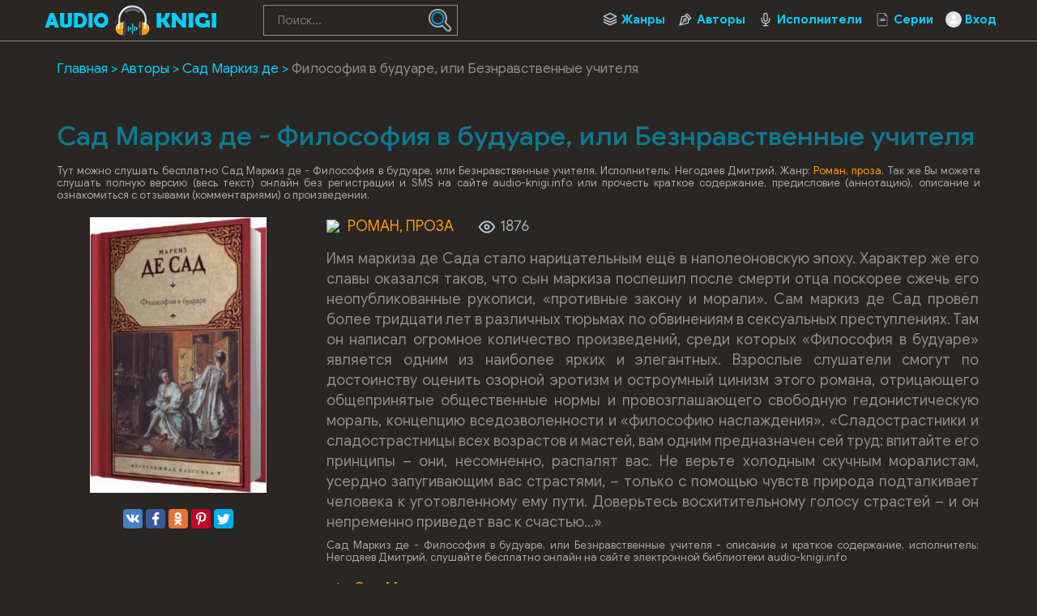

--- FILE ---
content_type: text/html; charset=UTF-8
request_url: https://audio-knigi.info/audio-28178-de-sad-markiz-filosofiya-v-buduare-ili-beznravstvennye-uchitelya
body_size: 52500
content:
<!DOCTYPE html>
<html lang="ru_RU">
    <head>
        <script src="js/jquery.js" type="text/javascript"></script>
        <meta charset="UTF-8">
<meta http-equiv="X-UA-Compatible" content="IE=edge">
<meta name="language" content="ru" />      
<meta name="viewport" content="width=device-width, initial-scale=1, maximum-scale=1.0, user-scalable=no" />
 
<title>Сад Маркиз де - Философия в будуаре, или Безнравственные учителя аудиокнига слушать онлайн audio-knigi.info</title>
<link rel="shortcut icon" href="/images/akvip-favicon.png" type="image/x-icon" />
<link rel="apple-touch-icon" sizes="57x57" href="/images/akvip-apple-icon-57x57.png">
<link rel="apple-touch-icon" sizes="60x60" href="/images/akvip-apple-icon-60x60.png">
<link rel="apple-touch-icon" sizes="72x72" href="/images/akvip-apple-icon-72x72.png">
<link rel="apple-touch-icon" sizes="76x76" href="/images/akvip-apple-icon-76x76.png">
<link rel="apple-touch-icon" sizes="114x114" href="/images/akvip-apple-icon-114x114.png">
<link rel="apple-touch-icon" sizes="120x120" href="/images/akvip-apple-icon-120x120.png">
<link rel="apple-touch-icon" sizes="144x144" href="/images/akvip-apple-icon-144x144.png">
<link rel="apple-touch-icon" sizes="152x152" href="/images/akvip-apple-icon-152x152.png">
<link rel="apple-touch-icon" sizes="180x180" href="/images/akvip-apple-icon-180x180.png">
<link rel="icon" type="image/png" sizes="192x192"  href="/images/akvip-android-icon-192x192.png">
<link rel="icon" type="image/png" sizes="32x32" href="/images/akvip-favicon-32x32.png">
<link rel="icon" type="image/png" sizes="96x96" href="/images/akvip-favicon-96x96.png">
<link rel="icon" type="image/png" sizes="16x16" href="/images/akvip-favicon-16x16.png">
<link rel="manifest" href="/images/manifest.json">
<meta name="msapplication-TileColor" content="#ffffff">
<meta name="msapplication-TileImage" content="/images/akvip-ms-icon-144x144.png">
<meta name="theme-color" content="#ffffff">
<link rel="alternate" type="application/rss+xml" title="RSS" href="https://audio-knigi.info/rss" />
<meta name="yandex-verification" content="eb2dedaad7e1d55a" />
<meta name="google-site-verification" content="vhdNvLzo91jQTjtF72ulFn8UQ_IECAUNg5R7Q3Cd3E4" />
<script data-ad-client="ca-pub-5698857091572923" async src="https://pagead2.googlesyndication.com/pagead/js/adsbygoogle.js"></script>
<meta name="description" content="Слушать аудиокниги онлайн — Сад Маркиз де - Философия в будуаре, или Безнравственные учителя, бесплатно и без регистрации.">
<meta name="keywords" content="Сад Маркиз де - Философия в будуаре, или Безнравственные учителя,аудиокнига,слушать,онлайн,бесплатно">
<meta name="robots" content="index,follow">
<meta property="og:title" content="Сад Маркиз де - Философия в будуаре, или Безнравственные учителя аудиокнига слушать онлайн audio-knigi.info">
<meta property="og:site_name" content="Аудиокниги слушать онлайн бесплатно без регистрации полностью">
<meta property="og:url" content="https://audio-knigi.info/audio-28178-de-sad-markiz-filosofiya-v-buduare-ili-beznravstvennye-uchitelya">
<meta property="og:type" content="books.book">
<meta property="og:locale" content="ru_RU">
<meta property="og:description" content="Слушать аудиокниги онлайн — Сад Маркиз де - Философия в будуаре, или Безнравственные учителя, бесплатно и без регистрации.">
<meta property="og:image" content="https://vvoqhuz9dcid9zx9.redirectto.cc/s04/35704/img.jpg">
<link href="https://audio-knigi.info/audio-28178-de-sad-markiz-filosofiya-v-buduare-ili-beznravstvennye-uchitelya" rel="canonical">
<link href="/assets/d4003829/css/comment.css?v=1754631453" rel="stylesheet">
<link href="/css/style.css?v=1754549494" rel="stylesheet">
<link href="/css/font-awesome.min.css?v=1754549494" rel="stylesheet">
<link href="/css/biblio.css?v=1754549494" rel="stylesheet"><!--  <script async src="js/jquery.js" type="text/javascript"></script> -->
<script>
    var PATH_ROOT = '/',
            LIVESTREET_SECURITY_KEY = 'd9bd1a8df3337495484890a11adac729';
    var aRouter = [];

</script>
<script type="text/javascript">
    var REALTIME_OPTIONS = {
        server_address: '',
        client_timeout: 120
    };</script>
<script type="text/javascript">
    var TALK_OPTIONS = {
        current_user_realtime_channel: '',
        comment_live_block_realtime_channel: 'comment_live_block'
    };
</script>
<script>
    !function(e,n,t){var o=function(e){var t=new XMLHttpRequest;t.onload=function(t){n.querySelector("#symbols_place").innerHTML=t.target.response,void 0!==e&&e()},t.open("GET","/css/symbols_v2.svg",!0),t.responseType="text",t.send()};!function(e,t){n.onreadystatechange=function(){var o=n.readyState;"interactive"===o&&void 0!==e&&e(),"complete"===o&&void 0!==t&&t()}}(function(){o()})}(window,document)
</script>
<script>window.yaContextCb = window.yaContextCb || []</script>
<script src="https://yandex.ru/ads/system/context.js" async></script>    </head>
<body class="">
        <div id="symbols_place" style="display:none;"></div>
                <header id="header" role="banner" data-shop="1">
            <nav class="navbar">
                <div class="navbar-logo" style="text-align: center">                            
                    <a href="/" title="Аудиокниги слушать онлайн бесплатно">
                        <img class="navbar-brand-logo" src="/images/audio-knigi-vip-logo.png" alt="Аудиокниги слушать онлайн бесплатно Audio-Knigi.info" />
                    </a>                            
                </div>
                <a href="#" id="pull">
                    <div class="pol">
                        <span class="icon-bar"></span>
                        <span class="icon-bar"></span>
                        <span class="icon-bar"></span>
                    </div>
                </a>
                <ul class="navbar-nav" data="menu"><li class="genres_m"><a href="/genres">Жанры</a></li>
<li class="authors_m"><a href="/authors">Авторы</a></li>
<li class="readers_m"><a href="/performers">Исполнители</a></li>
<li class="series_m"><a href="/serieses">Серии</a></li>
<li class="login_m"><a href="/user/login">Вход</a></li></ul>                <form id="header-search-form" class="b-header__search" method="get" name="searchform" action="/search">
                    <input minlength="3" class="b-header__search_field" id="story" name="text" value="" onblur="if (this.value == '')
                                                this.value = '';" onfocus="if (this.value == '')
                                                this.value = '';" type="text" autocomplete="off" required placeholder="Поиск...">
                    <button class="b-header__search_submit" type="submit"><img style="width:100%" src="[data-uri]"></button>
                </form>
            </nav>  
        </header>
        <div id="wrapper">           
            <div class="container">
                <div class="row">
                                        <div class="b-header__sort">
                        <ul class="breadcrumb" itemscope itemtype="http://schema.org/BreadcrumbList">
        <li itemprop="itemListElement" itemscope itemtype="http://schema.org/ListItem">
            <a href="/" itemprop="item"><span itemprop="name">Главная</span></a><meta itemprop="position" content="1" />
        </li>
    
        <li itemprop="itemListElement" itemscope itemtype="http://schema.org/ListItem">
            <a href="/authors" itemprop="item"><span itemprop="name">Авторы</span></a><meta itemprop="position" content="2" />
        </li>
    
        <li itemprop="itemListElement" itemscope itemtype="http://schema.org/ListItem">
            <a href="/avtor-8796-sad-markiz-de" itemprop="item"><span itemprop="name">Сад Маркиз де</span></a><meta itemprop="position" content="3" />
        </li>
    
        <li class="active">
            <span>Философия в будуаре, или Безнравственные учителя</span>
        </li>
    </ul>                    </div>
                                        <div class="adv"><!--Тип баннера: [audio-knigi.info] Desktop Top-->
                            <div id="adfox_16589009839925080"></div>
                            <script>
                                window.yaContextCb.push(()=>{
                                    Ya.adfoxCode.createAdaptive({
                                        ownerId: 264109,
                                        containerId: 'adfox_16589009839925080',
                                        params: {
                                            pp: 'g',
                                            ps: 'fxkp',
                                            p2: 'htpv'
                                        }
                                    }, ['desktop', 'tablet'], {
                                        tabletWidth: 830,
                                        phoneWidth: 480,
                                        isAutoReloads: false
                                    })
                                })
                            </script>
                            <!--Тип баннера: [audio-knigi.info] Mobile Top-->
                            <div id="adfox_16589011844049913"></div>
                            <script>
                                window.yaContextCb.push(()=>{
                                    Ya.adfoxCode.createAdaptive({
                                        ownerId: 264109,
                                        containerId: 'adfox_16589011844049913',
                                        params: {
                                            pp: 'i',
                                            ps: 'fxkp',
                                            p2: 'htpw'
                                        }
                                    }, ['phone'], {
                                        tabletWidth: 830,
                                        phoneWidth: 480,
                                        isAutoReloads: false
                                    })
                                })
                            </script></div>
                    <section role="main" style="padding:10px">                        
                        <!--<link rel='stylesheet' type="text/css" href="/css/audioplayer.css"/>-->

<article class="abook-page">
    <header class="abook-item-header">
        <h1 class="b-maintitle">Сад Маркиз де - Философия в будуаре, или Безнравственные учителя</h1>        
        <div class="fullentry_info book">Тут можно слушать бесплатно Сад Маркиз де - Философия в будуаре, или Безнравственные учителя. Исполнитель: Негодяев Дмитрий, Жанр: <a href="/genre-26-roman"><img src="https://Xp4sTM90BVzr.frontroute.org/s04/images/genres/roman.png">Роман, проза</a>. Так же Вы можете слушать полную версию (весь текст) онлайн без регистрации и SMS на сайте audio-knigi.info или прочесть краткое содержание, предисловие (аннотацию), описание и ознакомиться с отзывами (комментариями) о произведении.</div>
    </header>
    <div class="abook-info">
        <div class="panel-info img-abook" style="text-align:center">
            <img class="abook_image" title="Слушать онлайн аудиокниги Сад Маркиз де - Философия в будуаре, или Безнравственные учителя" src="https://vvoqhuz9dcid9zx9.redirectto.cc/s04/35704/img.jpg" alt="Аудиокнига Сад Маркиз де - Философия в будуаре, или Безнравственные учителя">
            <div class="panel-item" style="text-align:center;margin:20px 0"> 
                <script src="https://cdn.jsdelivr.net/npm/yandex-share2/share.js"></script>
                <div class="ya-share2" data-services="vkontakte,facebook,odnoklassniki,pinterest,twitter" data-image="https://vvoqhuz9dcid9zx9.redirectto.cc/s04/35704/img.jpg"></div>
            </div>
        </div>
        <div class="book-about panel-info">
            <div style="margin-bottom:15px;color:#9eaeb1;">
                <div class="abook_genre">
                        <a href="/genre-26-roman"><img src="https://Xp4sTM90BVzr.frontroute.org/s04/images/genres/roman.png">Роман, проза</a>                </div>
                <span>
                    <img src="[data-uri]" /> 1876                </span>
            </div>
            <div class="abook-desc">Имя маркиза де Сада стало нарицательным ещё в наполеоновскую эпоху. Характер же его славы оказался таков, что сын маркиза поспешил после смерти отца поскорее сжечь его неопубликованные рукописи, «противные закону и морали». Сам маркиз де Сад провёл более тридцати лет в различных тюрьмах по обвинениям в сексуальных преступлениях. Там он написал огромное количество произведений, среди которых «Философия в будуаре» является одним из наиболее ярких и элегантных. 

Взрослые слушатели смогут по достоинству оценить озорной эротизм и остроумный цинизм этого романа, отрицающего общепринятые общественные нормы и провозглашающего свободную гедонистическую мораль, концепцию вседозволенности и «философию наслаждения». 
«Сладострастники и сладострастницы всех возрастов и мастей, вам одним предназначен сей труд: впитайте его принципы – они, несомненно, распалят вас. Не верьте холодным скучным моралистам, усердно запугивающим вас страстями, – только с помощью чувств природа подталкивает человека к уготовленному ему пути. Доверьтесь восхитительному голосу страстей – и он непременно приведет вас к счастью…»</div>
            <div class="fullentry_info book">Сад Маркиз де - Философия в будуаре, или Безнравственные учителя - описание и краткое содержание, исполнитель: Негодяев Дмитрий, слушайте бесплатно онлайн на сайте электронной библиотеки audio-knigi.info</div>
                            <div class="panel-item">
                    <img src="[data-uri]" />
                    <a rel="author" href="/avtor-8796-sad-markiz-de">Сад Маркиз де</a>
                </div>
                                <div class="panel-item">
                    <img src="[data-uri]" />
                    <a href="/ispolnitel-5181-negodyaev-dmitrii">Негодяев Дмитрий</a>
                </div>
                            
            <div class="panel-item">
                <img src="[data-uri]" />
                6 часов 36 минут               
            </div>
            <div class="panel-item">
                <img src="[data-uri]" />
                18.09.2019                
            </div>  
        </div>
        <div class="adv"></div>
    </div>        
    <div class="abook-player">
            <h2 class="h2">Сад Маркиз де - Философия в будуаре, или Безнравственные учителя слушать онлайн бесплатно</h2>
            <div class="fullentry_info book">Сад Маркиз де - Философия в будуаре, или Безнравственные учителя - слушать аудиокнигу онлайн бесплатно, автор Сад Маркиз де, исполнитель Негодяев Дмитрий</div>
            <script src="/js/playerjs-akinfo.js" type="text/javascript"></script>
                <div id="player"></div>
                <script>
                    var player = new Playerjs({id: "player",
                        title: "Сад Маркиз де - Философия в будуаре, или Безнравственные учителя",
                        file: 
                            "https://vvoqhuz9dcid9zx9.redirectto.cc/s04/35704/35704.pl.txt"                    });
                </script>
                <style>
                    #player {
/*                        padding-bottom:400px!important;
                        border:1px solid #eaeaea;
                        margin-bottom: 15px;
                        border-radius: 0!important;*/
                    }
                    /*#player pjsdiv svg path{fill:#fd6a6a!important}*/
                    #player video {display: none;}
                </style>
    </div>
    <div class="abook-similar">
        <h2>Похожие аудиокниги на "Сад Маркиз де - Философия в будуаре, или Безнравственные учителя"</h2>
        <div class="fullentry_info book">Аудиокниги похожие на "Сад Маркиз де - Философия в будуаре, или Безнравственные учителя" слушать онлайн бесплатно полные версии. </div>
        <div class="similar-abooks-block"><div class="abook-similar-item"><a href="/audio-99299-kartlend-barbara-ocharovatelnaya-shpionka">
                                        <img class="abook_image" title="Слушать онлайн аудиокнигу Картленд Барбара – Очаровательная шпионка" src="https://vvoqhuz9dcid9zx9.redirectto.cc/s04/106778/img.jpg" alt="Аудиокнига Картленд Барбара – Очаровательная шпионка">
                                        <span>Картленд Барбара – Очаровательная шпионка</span>    
                                       </a></div><div class="abook-similar-item"><a href="/audio-99292-kleypas-liza-tayna-aristokratki">
                                        <img class="abook_image" title="Слушать онлайн аудиокнигу Клейпас Лиза – Тайна аристократки" src="https://vvoqhuz9dcid9zx9.redirectto.cc/s04/106742/img.jpg" alt="Аудиокнига Клейпас Лиза – Тайна аристократки">
                                        <span>Клейпас Лиза – Тайна аристократки</span>    
                                       </a></div><div class="abook-similar-item"><a href="/audio-99310-onill-iden-ocharovatelnyy-zlodey">
                                        <img class="abook_image" title="Слушать онлайн аудиокнигу ОНилл Иден – Очаровательный злодей" src="https://vvoqhuz9dcid9zx9.redirectto.cc/s04/106803/img.jpg" alt="Аудиокнига ОНилл Иден – Очаровательный злодей">
                                        <span>ОНилл Иден – Очаровательный злодей</span>    
                                       </a></div><div class="abook-similar-item"><a href="/audio-99291-kleypas-liza-svedennye-sudboy">
                                        <img class="abook_image" title="Слушать онлайн аудиокнигу Клейпас Лиза – Сведенные судьбой" src="https://vvoqhuz9dcid9zx9.redirectto.cc/s04/106741/img.jpg" alt="Аудиокнига Клейпас Лиза – Сведенные судьбой">
                                        <span>Клейпас Лиза – Сведенные судьбой</span>    
                                       </a></div><div class="abook-similar-item"><a href="/audio-99307-mira-ayron-vozvraschenie-v-gorod-destva">
                                        <img class="abook_image" title="Слушать онлайн аудиокнигу Мира Айрон – Возвращение в город дества" src="https://vvoqhuz9dcid9zx9.redirectto.cc/s04/106795/img.jpg" alt="Аудиокнига Мира Айрон – Возвращение в город дества">
                                        <span>Мира Айрон – Возвращение в город дества</span>    
                                       </a></div><div class="abook-similar-item"><a href="/audio-99311-onill-iden-vlastnyy-korol">
                                        <img class="abook_image" title="Слушать онлайн аудиокнигу ОНилл Иден – Властный король" src="https://vvoqhuz9dcid9zx9.redirectto.cc/s04/106804/img.jpg" alt="Аудиокнига ОНилл Иден – Властный король">
                                        <span>ОНилл Иден – Властный король</span>    
                                       </a></div></div>    </div>
    <div class="abook-auth">
        <h2>Сад Маркиз де слушать все книги автора по порядку</h2>
        <div class="tags">            
            <span><a rel="nofollow" target="_blank" href="/avtor-8796-sad-markiz-de">Сад Маркиз де</a></span>
        </div>
        <p>Сад Маркиз де - все книги автора в одном месте слушать по порядку полные версии на сайте онлайн аудио библиотеки audio-knigi.info</p>
    </div>
    <div class="adv"><!--Тип баннера: [audio-knigi.info] Desktop Bot-->
                            <div id="adfox_165890107806756"></div>
                            <script>
                                window.yaContextCb.push(()=>{
                                    Ya.adfoxCode.createAdaptive({
                                        ownerId: 264109,
                                        containerId: 'adfox_165890107806756',
                                        params: {
                                            pp: 'g',
                                            ps: 'fxkp',
                                            p2: 'htpx'
                                        }
                                    }, ['desktop', 'tablet'], {
                                        tabletWidth: 830,
                                        phoneWidth: 480,
                                        isAutoReloads: false
                                    })
                                })
                            </script>
                            <!--Тип баннера: [audio-knigi.info] Mobile Bot-->
                            <div id="adfox_165890123245691785"></div>
                            <script>
                                window.yaContextCb.push(()=>{
                                    Ya.adfoxCode.createAdaptive({
                                        ownerId: 264109,
                                        containerId: 'adfox_165890123245691785',
                                        params: {
                                            pp: 'i',
                                            ps: 'fxkp',
                                            p2: 'htpy'
                                        }
                                    }, ['phone'], {
                                        tabletWidth: 830,
                                        phoneWidth: 480,
                                        isAutoReloads: false
                                    })
                                })
                            </script></div>
    <div class="abook-comm">       
        <h3>Сад Маркиз де - Сад Маркиз де - Философия в будуаре, или Безнравственные учителя отзывы</h3>
        <div class="fullentry_info book">Отзывы слушателей о книге Сад Маркиз де - Философия в будуаре, или Безнравственные учителя, исполнитель: Негодяев Дмитрий. Читайте комментарии и мнения людей о произведении.</div>
<div class="comments row">
    <div class="col-md-11 col-sm-11">
        <div class="title-block clearfix">  
            <div class="title-seperator"></div>
        </div>
                <ol class="comments-list">
            <div id="w0" class="list-view"><div class="empty">Ничего не найдено.</div></div>        </ol>
        <div class="comment-form-container">
    
        <form id="comment-form" class="comment-box" action="/comment/default/create" method="post">        <input type="hidden" name="entityData" value="CzhPAbpRt1pfewJYATM6tDc4ZTM1OGUxOTIwNmE0ZDVhYjY5NzgzN2M5Zjk5NzM1Y2U4MzVjMGFlYTZmZjk0NDg3ZjA5MGJiZjQ4ZGEwMjFMgLlZGONqRrLn+fqCxN4a2EM0zEZ3fUOQMUmyMsUYOlB83aMvGeqe4TMbL0G/q8rw2lxiZZfgRRo3aFRs93Dn2ivRU6UIA05vBjtdl1JBCs9PZyxajhNluQsaE/innfYWnqvo1FEIlMh6yRi13zYFSKP8lgPb2lcCF6eR2YjE1eO7Knd87+Am6jqp4d66r1gzFZ5SBityqiince4AjNMg/woazaA2sWz5s6u/KnlyZA==">                    <div class="form-group field-commentmodel-anonymoususername required">
<input type="text" id="commentmodel-anonymoususername" class="form-control" name="CommentModel[anonymousUsername]" placeholder="Ваше имя..." data-comment="anonymousUsername" aria-required="true"><div class="help-block"></div>
</div>                <div class="form-group field-commentmodel-content required">
<textarea id="commentmodel-content" class="form-control" name="CommentModel[content]" rows="4" placeholder="Добавить комментарий..." data-comment="content" aria-required="true"></textarea><div class="help-block"></div>
</div>        <div class="form-group field-commentmodel-parentid">
<input type="hidden" id="commentmodel-parentid" class="form-control" name="CommentModel[parentId]" data-comment="parent-id">
</div>        <div class="form-group field-commentmodel-recaptcha required">
<label class="control-label" for="commentmodel-recaptcha"></label>
<input type="hidden" id="commentmodel-recaptcha" name="CommentModel[reCaptcha]"><div id="commentmodel-recaptcha-recaptcha-comment-form" class="g-recaptcha" data-sitekey="6Lf4IX8aAAAAAHoSLSIPivNRu8rRexeN9iKV9YUf" data-input-id="commentmodel-recaptcha" data-form-id="comment-form"></div>

<div class="help-block"></div>
</div>        <div class="comment-box-partial">
            <div class="button-container show">
                <a id="cancel-reply" class="pull-right" href="#" data-action="cancel-reply">Нажмите для отмены.</a><button type="submit" class="btn btn-primary comment-submit">Отправить</button>            </div>
        </div>
        </form>        <div class="clearfix"></div>
    </div>    </div>
</div>    </div>
    <script type="application/ld+json">
        {
        "@context": "https://schema.org",
        "@type": "WebPage",
        "breadcrumb": "Главная > Авторы > Сад Маркиз де > Сад Маркиз де - Философия в будуаре, или Безнравственные учителя",
        "mainEntity":{
        "@type": "Book",
        "author": "Сад Маркиз де",
        "bookFormat": "https://schema.org/EBook",
        "datePublished": "2019-09-18",
        "image": "https://vvoqhuz9dcid9zx9.redirectto.cc/s04/35704/img.jpg",
        "name": "Сад Маркиз де - Философия в будуаре, или Безнравственные учителя",
        "description": "Имя маркиза де Сада стало нарицательным ещё в наполеоновскую эпоху. Характер же его славы оказался таков, что сын маркиза поспешил после смерти отца поскорее сжечь его неопубликованные рукописи, «противные закону и морали». Сам маркиз де Сад провёл более тридцати лет в различных тюрьмах по обвинениям в сексуальных преступлениях. Там он написал огромное количество произведений, среди которых «Философия в будуаре» является одним из наиболее ярких и элегантных. 

Взрослые слушатели смогут по достоинству оценить озорной эротизм и остроумный цинизм этого романа, отрицающего общепринятые общественные нормы и провозглашающего свободную гедонистическую мораль, концепцию вседозволенности и «философию наслаждения». 
«Сладострастники и сладострастницы всех возрастов и мастей, вам одним предназначен сей труд: впитайте его принципы – они, несомненно, распалят вас. Не верьте холодным скучным моралистам, усердно запугивающим вас страстями, – только с помощью чувств природа подталкивает человека к уготовленному ему пути. Доверьтесь восхитительному голосу страстей – и он непременно приведет вас к счастью…»"                               
        }
        }
    </script>
    <script type="application/ld+json">
        {
        "@context": "https://schema.org",        
        "@type": "Book",
        "author": "Сад Маркиз де",
        "bookFormat": "https://schema.org/EBook",
        "datePublished": "2019-09-18",
        "image": "https://vvoqhuz9dcid9zx9.redirectto.cc/s04/35704/img.jpg",
        "name": "Сад Маркиз де - Философия в будуаре, или Безнравственные учителя",
        "description": "Имя маркиза де Сада стало нарицательным ещё в наполеоновскую эпоху. Характер же его славы оказался таков, что сын маркиза поспешил после смерти отца поскорее сжечь его неопубликованные рукописи, «противные закону и морали». Сам маркиз де Сад провёл более тридцати лет в различных тюрьмах по обвинениям в сексуальных преступлениях. Там он написал огромное количество произведений, среди которых «Философия в будуаре» является одним из наиболее ярких и элегантных. 

Взрослые слушатели смогут по достоинству оценить озорной эротизм и остроумный цинизм этого романа, отрицающего общепринятые общественные нормы и провозглашающего свободную гедонистическую мораль, концепцию вседозволенности и «философию наслаждения». 
«Сладострастники и сладострастницы всех возрастов и мастей, вам одним предназначен сей труд: впитайте его принципы – они, несомненно, распалят вас. Не верьте холодным скучным моралистам, усердно запугивающим вас страстями, – только с помощью чувств природа подталкивает человека к уготовленному ему пути. Доверьтесь восхитительному голосу страстей – и он непременно приведет вас к счастью…»"
        }
    </script>
</article>
<style>
    ::-webkit-scrollbar {
        width: 15px;
        height: 15px;
    }

    ::-webkit-scrollbar-track {
        box-shadow: inset 0 0 10px rgba(0, 209, 250, 1);
        border-radius: 10px;
    }

    ::-webkit-scrollbar-thumb {
        border-radius: 5px;
        background: #00d1fa; 
        box-shadow: inset 0 0 6px rgba(0, 209, 250, 0.5); 
    }
    .nav-main.zoomsounds-nav {
        overflow-y: scroll;
    }
</style> 
                        
                    </section>                    
                </div>                    
            </div>
        </div>        
         <footer id="footer">
            <div class="container"> 
                <div class="list-block">  
                    <h3>audio-knigi.info</h3>
                        <ul>
                            <li><a href="/">Главная</a></li>
                            <li><a href="/genres">Жанры</a></li>
                            <li><a href="/top">Топ-100</a></li>
                            <li><a href="/authors">Авторы</a></li>
                            <li><a href="/performers">Исполнители</a></li>
                            <li><a href="/contacts">Обратная связь</a></li>                                    
                        </ul>                            
                </div>
                <div class="list-block">
                    <h3>Популярное</h3>
                    <ul>
                        <li><a href="https://audio-knigi.info/genre-23-fantasy">Фантастика</a></li>
                        <li><a href="https://audio-knigi.info/genre-28-detective">Детективы, триллеры</a></li> 
                        <li><a href="https://audio-knigi.info/genre-30-detskie">Для детей</a></li>                            
                        <li><a href="https://audio-knigi.info/genre-26-roman">Роман, проза</a></li>                            
                        <li><a href="https://audio-knigi.info/genre-34-priklucheniya">Приключения</a></li>                            
                        <li><a href="https://audio-knigi.info/genre-29-humor">Юмор, сатира</a></li>                            
                    </ul>                            
                </div>   
                <div class="copyright">
                    <span class="link__mailto" style="float:left;">
                        Партнер <svg style="margin-left:10px;width:73px;height:20px;vertical-align:middle;margin-right:10px;fill:#0088c0;" xmlns="http://www.w3.org/2000/svg"><use xlink:href="#biblio-icon"></use></svg>
                        <span style="margin-left:10px">Почта для связи: ptnpnh.books@gmail.com</span>
                    </span>
                    <div class="inner">                            
                        &copy; 2019-2026 <a href="https://audio-knigi.info">Audio-Knigi.info</a>
                    </div>
                </div>                
            </div>
        </footer> 
<script src="//www.google.com/recaptcha/api.js?hl=ru_RU&amp;render=explicit&amp;onload=recaptchaOnloadCallback" async defer></script>
<script src="/assets/6e83b885/jquery.js?v=1754631453"></script>
<script src="/assets/aef61311/yii.js?v=1754631453"></script>
<script src="/assets/d4003829/js/comment.js?v=1754631453"></script>
<script src="/assets/aef61311/yii.activeForm.js?v=1754631453"></script>
<script src="/js/webfont.js?v=1754549494"></script>
<script src="/js/main.js?v=1754549494"></script>
<script src="/js/jquery-ui.js?v=1754549494"></script>
<script src="/js/jquery.cookie.js?v=1754549494"></script>
<script type="text/javascript">var recaptchaOnloadCallback = function() {
    jQuery(".g-recaptcha").each(function() {
        var reCaptcha = jQuery(this);
        if (reCaptcha.data("recaptcha-client-id") === undefined) {
            var recaptchaClientId = grecaptcha.render(reCaptcha.attr("id"), {
                "callback": function(response) {
                    if (reCaptcha.data("form-id") !== "") {
                        jQuery("#" + reCaptcha.data("input-id"), "#" + reCaptcha.data("form-id")).val(response)
                            .trigger("change");
                    } else {
                        jQuery("#" + reCaptcha.data("input-id")).val(response)
                            .trigger("change");
                    }

                    if (reCaptcha.attr("data-callback")) {
                        eval("(" + reCaptcha.attr("data-callback") + ")(response)");
                    }
                },
                "expired-callback": function() {
                    if (reCaptcha.data("form-id") !== "") {
                        jQuery("#" + reCaptcha.data("input-id"), "#" + reCaptcha.data("form-id")).val("");
                    } else {
                        jQuery("#" + reCaptcha.data("input-id")).val("");
                    }

                    if (reCaptcha.attr("data-expired-callback")) {
                         eval("(" + reCaptcha.attr("data-expired-callback") + ")()");
                    }
                },
            });
            reCaptcha.data("recaptcha-client-id", recaptchaClientId);
            
            if (reCaptcha.data("size") === "invisible") {
                grecaptcha.execute(recaptchaClientId);
            }
        }
    });
};</script>
<script type="text/javascript">jQuery(document).ready(function () {
jQuery.comment([]);
jQuery('#comment-form').yiiActiveForm([{"id":"commentmodel-anonymoususername","name":"anonymousUsername","container":".field-commentmodel-anonymoususername","input":"#commentmodel-anonymoususername","enableAjaxValidation":true,"validateOnChange":false,"validateOnBlur":false},{"id":"commentmodel-content","name":"content","container":".field-commentmodel-content","input":"#commentmodel-content","enableAjaxValidation":true,"validateOnChange":false,"validateOnBlur":false},{"id":"commentmodel-parentid","name":"parentId","container":".field-commentmodel-parentid","input":"#commentmodel-parentid","enableAjaxValidation":true,"validateOnChange":false,"validateOnBlur":false},{"id":"commentmodel-recaptcha","name":"reCaptcha","container":".field-commentmodel-recaptcha","input":"#commentmodel-recaptcha","enableAjaxValidation":true,"validateOnChange":false,"validateOnBlur":false}], []);
});</script>         
<script src='/js/3683fbb9c39e0dc1e1d5fa3fb8248ff9.js?v=1.141'></script>
<script src='/js/wgt.js?v=1.52'></script>
<script type="application/ld+json">
{
  "@context" : "http://schema.org",
  "@type" : "Organization",
  "name" : "Аудиокниги слушать онлайн бесплатно Audio-Knigi.info",
  "url" : "https://audio-knigi.info/"          
} 
</script>
<!-- Yandex.Metrika counter --> <script type="text/javascript" > (function(m,e,t,r,i,k,a){m[i]=m[i]||function(){(m[i].a=m[i].a||[]).push(arguments)}; m[i].l=1*new Date();k=e.createElement(t),a=e.getElementsByTagName(t)[0],k.async=1,k.src=r,a.parentNode.insertBefore(k,a)}) (window, document, "script", "https://cdn.jsdelivr.net/npm/yandex-metrica-watch/tag.js", "ym"); ym(56681347, "init", { clickmap:true, trackLinks:true, accurateTrackBounce:true }); </script> <noscript><div><img src="https://mc.yandex.ru/watch/56681347" style="position:absolute; left:-9999px;" alt="" /></div></noscript> <!-- /Yandex.Metrika counter -->
<!-- hit.ua -->
<a href='http://hit.ua/?x=48749' target='_blank'>
<script language="javascript" type="text/javascript"><!--
Cd=document;Cr="&"+Math.random();Cp="&s=1";
Cd.cookie="b=b";if(Cd.cookie)Cp+="&c=1";
Cp+="&t="+(new Date()).getTimezoneOffset();
if(self!=top)Cp+="&f=1";
//--></script>
<script language="javascript1.1" type="text/javascript"><!--
if(navigator.javaEnabled())Cp+="&j=1";
//--></script>
<script language="javascript1.2" type="text/javascript"><!--
if(typeof(screen)!='undefined')Cp+="&w="+screen.width+"&h="+
screen.height+"&d="+(screen.colorDepth?screen.colorDepth:screen.pixelDepth);
//--></script>
<script language="javascript" type="text/javascript"><!--
Cd.write("<img src='//c.hit.ua/hit?i=48749&g=0&x=2"+Cp+Cr+
"&r="+escape(Cd.referrer)+"&u="+escape(window.location.href)+
"' border='0' wi"+"dth='1' he"+"ight='1'/>");
//--></script>
<noscript>
<img src='//c.hit.ua/hit?i=48749&amp;g=0&amp;x=2' border='0'/>
</noscript></a>
<!-- / hit.ua -->  
    </body>
    <div style='width: 100%; position: fixed; bottom: 0; left: 0; display: flex; justify-content: center; z-index: 999999;' id='closing'>
                            <div style='box-shadow: rgba(17, 58, 102, 0.45) 0px 4px 6px 3px; position: relative;'>
                                <!--Тип баннера: [audio-knigi.info] Desktop Bannerline-->
                                <div id="adfox_165890135622153919"></div>
                                <script>
                                    window.yaContextCb.push(()=>{
                                        Ya.adfoxCode.createAdaptive({
                                            ownerId: 264109,
                                            containerId: 'adfox_165890135622153919',
                                            params: {
                                                pp: 'g',
                                                ps: 'fxkp',
                                                p2: 'htpz'
                                            }
                                        }, ['desktop', 'tablet'], {
                                            tabletWidth: 830,
                                            phoneWidth: 480,
                                            isAutoReloads: false
                                        })
                                    })
                                </script>
                                <!--Тип баннера: [audio-knigi.info] Mobile Bannerline-->
                                <div id="adfox_165890139813855111"></div>
                                <script>
                                    window.yaContextCb.push(()=>{
                                        Ya.adfoxCode.createAdaptive({
                                            ownerId: 264109,
                                            containerId: 'adfox_165890139813855111',
                                            params: {
                                                pp: 'i',
                                                ps: 'fxkp',
                                                p2: 'htqa'
                                            }
                                        }, ['phone'], {
                                            tabletWidth: 830,
                                            phoneWidth: 480,
                                            isAutoReloads: false
                                        })
                                    })
                                </script>
                                        <span id='close' style='background: #fff; width: 27px; height: 27px; border-radius: 5px; border: 1px solid grey; color: #000; display: flex; align-items: center; justify-content: center; position: absolute; top: -29px; right: 0px; z-index: 999999; font-size: 25px'>×</span>
                                    </div>
                                </div>
                                <script>
                                    const websitebody = document.querySelector('body');
                                    console.log(screen.width);
                                    if (screen.width>500){
                                        document.getElementById('closing').style.display = 'none'
                                    }
                                    websitebody.addEventListener('click', event => {
                                        if (event.target.id === 'close') {
                                            setTimeout(document.getElementById('closing').style.display = 'none', 500);
                                        }
                                    })
                                </script></html>


--- FILE ---
content_type: text/html; charset=utf-8
request_url: https://www.google.com/recaptcha/api2/anchor?ar=1&k=6Lf4IX8aAAAAAHoSLSIPivNRu8rRexeN9iKV9YUf&co=aHR0cHM6Ly9hdWRpby1rbmlnaS5pbmZvOjQ0Mw..&hl=ru&v=N67nZn4AqZkNcbeMu4prBgzg&size=normal&anchor-ms=20000&execute-ms=30000&cb=wdk7qh111g17
body_size: 49493
content:
<!DOCTYPE HTML><html dir="ltr" lang="ru"><head><meta http-equiv="Content-Type" content="text/html; charset=UTF-8">
<meta http-equiv="X-UA-Compatible" content="IE=edge">
<title>reCAPTCHA</title>
<style type="text/css">
/* cyrillic-ext */
@font-face {
  font-family: 'Roboto';
  font-style: normal;
  font-weight: 400;
  font-stretch: 100%;
  src: url(//fonts.gstatic.com/s/roboto/v48/KFO7CnqEu92Fr1ME7kSn66aGLdTylUAMa3GUBHMdazTgWw.woff2) format('woff2');
  unicode-range: U+0460-052F, U+1C80-1C8A, U+20B4, U+2DE0-2DFF, U+A640-A69F, U+FE2E-FE2F;
}
/* cyrillic */
@font-face {
  font-family: 'Roboto';
  font-style: normal;
  font-weight: 400;
  font-stretch: 100%;
  src: url(//fonts.gstatic.com/s/roboto/v48/KFO7CnqEu92Fr1ME7kSn66aGLdTylUAMa3iUBHMdazTgWw.woff2) format('woff2');
  unicode-range: U+0301, U+0400-045F, U+0490-0491, U+04B0-04B1, U+2116;
}
/* greek-ext */
@font-face {
  font-family: 'Roboto';
  font-style: normal;
  font-weight: 400;
  font-stretch: 100%;
  src: url(//fonts.gstatic.com/s/roboto/v48/KFO7CnqEu92Fr1ME7kSn66aGLdTylUAMa3CUBHMdazTgWw.woff2) format('woff2');
  unicode-range: U+1F00-1FFF;
}
/* greek */
@font-face {
  font-family: 'Roboto';
  font-style: normal;
  font-weight: 400;
  font-stretch: 100%;
  src: url(//fonts.gstatic.com/s/roboto/v48/KFO7CnqEu92Fr1ME7kSn66aGLdTylUAMa3-UBHMdazTgWw.woff2) format('woff2');
  unicode-range: U+0370-0377, U+037A-037F, U+0384-038A, U+038C, U+038E-03A1, U+03A3-03FF;
}
/* math */
@font-face {
  font-family: 'Roboto';
  font-style: normal;
  font-weight: 400;
  font-stretch: 100%;
  src: url(//fonts.gstatic.com/s/roboto/v48/KFO7CnqEu92Fr1ME7kSn66aGLdTylUAMawCUBHMdazTgWw.woff2) format('woff2');
  unicode-range: U+0302-0303, U+0305, U+0307-0308, U+0310, U+0312, U+0315, U+031A, U+0326-0327, U+032C, U+032F-0330, U+0332-0333, U+0338, U+033A, U+0346, U+034D, U+0391-03A1, U+03A3-03A9, U+03B1-03C9, U+03D1, U+03D5-03D6, U+03F0-03F1, U+03F4-03F5, U+2016-2017, U+2034-2038, U+203C, U+2040, U+2043, U+2047, U+2050, U+2057, U+205F, U+2070-2071, U+2074-208E, U+2090-209C, U+20D0-20DC, U+20E1, U+20E5-20EF, U+2100-2112, U+2114-2115, U+2117-2121, U+2123-214F, U+2190, U+2192, U+2194-21AE, U+21B0-21E5, U+21F1-21F2, U+21F4-2211, U+2213-2214, U+2216-22FF, U+2308-230B, U+2310, U+2319, U+231C-2321, U+2336-237A, U+237C, U+2395, U+239B-23B7, U+23D0, U+23DC-23E1, U+2474-2475, U+25AF, U+25B3, U+25B7, U+25BD, U+25C1, U+25CA, U+25CC, U+25FB, U+266D-266F, U+27C0-27FF, U+2900-2AFF, U+2B0E-2B11, U+2B30-2B4C, U+2BFE, U+3030, U+FF5B, U+FF5D, U+1D400-1D7FF, U+1EE00-1EEFF;
}
/* symbols */
@font-face {
  font-family: 'Roboto';
  font-style: normal;
  font-weight: 400;
  font-stretch: 100%;
  src: url(//fonts.gstatic.com/s/roboto/v48/KFO7CnqEu92Fr1ME7kSn66aGLdTylUAMaxKUBHMdazTgWw.woff2) format('woff2');
  unicode-range: U+0001-000C, U+000E-001F, U+007F-009F, U+20DD-20E0, U+20E2-20E4, U+2150-218F, U+2190, U+2192, U+2194-2199, U+21AF, U+21E6-21F0, U+21F3, U+2218-2219, U+2299, U+22C4-22C6, U+2300-243F, U+2440-244A, U+2460-24FF, U+25A0-27BF, U+2800-28FF, U+2921-2922, U+2981, U+29BF, U+29EB, U+2B00-2BFF, U+4DC0-4DFF, U+FFF9-FFFB, U+10140-1018E, U+10190-1019C, U+101A0, U+101D0-101FD, U+102E0-102FB, U+10E60-10E7E, U+1D2C0-1D2D3, U+1D2E0-1D37F, U+1F000-1F0FF, U+1F100-1F1AD, U+1F1E6-1F1FF, U+1F30D-1F30F, U+1F315, U+1F31C, U+1F31E, U+1F320-1F32C, U+1F336, U+1F378, U+1F37D, U+1F382, U+1F393-1F39F, U+1F3A7-1F3A8, U+1F3AC-1F3AF, U+1F3C2, U+1F3C4-1F3C6, U+1F3CA-1F3CE, U+1F3D4-1F3E0, U+1F3ED, U+1F3F1-1F3F3, U+1F3F5-1F3F7, U+1F408, U+1F415, U+1F41F, U+1F426, U+1F43F, U+1F441-1F442, U+1F444, U+1F446-1F449, U+1F44C-1F44E, U+1F453, U+1F46A, U+1F47D, U+1F4A3, U+1F4B0, U+1F4B3, U+1F4B9, U+1F4BB, U+1F4BF, U+1F4C8-1F4CB, U+1F4D6, U+1F4DA, U+1F4DF, U+1F4E3-1F4E6, U+1F4EA-1F4ED, U+1F4F7, U+1F4F9-1F4FB, U+1F4FD-1F4FE, U+1F503, U+1F507-1F50B, U+1F50D, U+1F512-1F513, U+1F53E-1F54A, U+1F54F-1F5FA, U+1F610, U+1F650-1F67F, U+1F687, U+1F68D, U+1F691, U+1F694, U+1F698, U+1F6AD, U+1F6B2, U+1F6B9-1F6BA, U+1F6BC, U+1F6C6-1F6CF, U+1F6D3-1F6D7, U+1F6E0-1F6EA, U+1F6F0-1F6F3, U+1F6F7-1F6FC, U+1F700-1F7FF, U+1F800-1F80B, U+1F810-1F847, U+1F850-1F859, U+1F860-1F887, U+1F890-1F8AD, U+1F8B0-1F8BB, U+1F8C0-1F8C1, U+1F900-1F90B, U+1F93B, U+1F946, U+1F984, U+1F996, U+1F9E9, U+1FA00-1FA6F, U+1FA70-1FA7C, U+1FA80-1FA89, U+1FA8F-1FAC6, U+1FACE-1FADC, U+1FADF-1FAE9, U+1FAF0-1FAF8, U+1FB00-1FBFF;
}
/* vietnamese */
@font-face {
  font-family: 'Roboto';
  font-style: normal;
  font-weight: 400;
  font-stretch: 100%;
  src: url(//fonts.gstatic.com/s/roboto/v48/KFO7CnqEu92Fr1ME7kSn66aGLdTylUAMa3OUBHMdazTgWw.woff2) format('woff2');
  unicode-range: U+0102-0103, U+0110-0111, U+0128-0129, U+0168-0169, U+01A0-01A1, U+01AF-01B0, U+0300-0301, U+0303-0304, U+0308-0309, U+0323, U+0329, U+1EA0-1EF9, U+20AB;
}
/* latin-ext */
@font-face {
  font-family: 'Roboto';
  font-style: normal;
  font-weight: 400;
  font-stretch: 100%;
  src: url(//fonts.gstatic.com/s/roboto/v48/KFO7CnqEu92Fr1ME7kSn66aGLdTylUAMa3KUBHMdazTgWw.woff2) format('woff2');
  unicode-range: U+0100-02BA, U+02BD-02C5, U+02C7-02CC, U+02CE-02D7, U+02DD-02FF, U+0304, U+0308, U+0329, U+1D00-1DBF, U+1E00-1E9F, U+1EF2-1EFF, U+2020, U+20A0-20AB, U+20AD-20C0, U+2113, U+2C60-2C7F, U+A720-A7FF;
}
/* latin */
@font-face {
  font-family: 'Roboto';
  font-style: normal;
  font-weight: 400;
  font-stretch: 100%;
  src: url(//fonts.gstatic.com/s/roboto/v48/KFO7CnqEu92Fr1ME7kSn66aGLdTylUAMa3yUBHMdazQ.woff2) format('woff2');
  unicode-range: U+0000-00FF, U+0131, U+0152-0153, U+02BB-02BC, U+02C6, U+02DA, U+02DC, U+0304, U+0308, U+0329, U+2000-206F, U+20AC, U+2122, U+2191, U+2193, U+2212, U+2215, U+FEFF, U+FFFD;
}
/* cyrillic-ext */
@font-face {
  font-family: 'Roboto';
  font-style: normal;
  font-weight: 500;
  font-stretch: 100%;
  src: url(//fonts.gstatic.com/s/roboto/v48/KFO7CnqEu92Fr1ME7kSn66aGLdTylUAMa3GUBHMdazTgWw.woff2) format('woff2');
  unicode-range: U+0460-052F, U+1C80-1C8A, U+20B4, U+2DE0-2DFF, U+A640-A69F, U+FE2E-FE2F;
}
/* cyrillic */
@font-face {
  font-family: 'Roboto';
  font-style: normal;
  font-weight: 500;
  font-stretch: 100%;
  src: url(//fonts.gstatic.com/s/roboto/v48/KFO7CnqEu92Fr1ME7kSn66aGLdTylUAMa3iUBHMdazTgWw.woff2) format('woff2');
  unicode-range: U+0301, U+0400-045F, U+0490-0491, U+04B0-04B1, U+2116;
}
/* greek-ext */
@font-face {
  font-family: 'Roboto';
  font-style: normal;
  font-weight: 500;
  font-stretch: 100%;
  src: url(//fonts.gstatic.com/s/roboto/v48/KFO7CnqEu92Fr1ME7kSn66aGLdTylUAMa3CUBHMdazTgWw.woff2) format('woff2');
  unicode-range: U+1F00-1FFF;
}
/* greek */
@font-face {
  font-family: 'Roboto';
  font-style: normal;
  font-weight: 500;
  font-stretch: 100%;
  src: url(//fonts.gstatic.com/s/roboto/v48/KFO7CnqEu92Fr1ME7kSn66aGLdTylUAMa3-UBHMdazTgWw.woff2) format('woff2');
  unicode-range: U+0370-0377, U+037A-037F, U+0384-038A, U+038C, U+038E-03A1, U+03A3-03FF;
}
/* math */
@font-face {
  font-family: 'Roboto';
  font-style: normal;
  font-weight: 500;
  font-stretch: 100%;
  src: url(//fonts.gstatic.com/s/roboto/v48/KFO7CnqEu92Fr1ME7kSn66aGLdTylUAMawCUBHMdazTgWw.woff2) format('woff2');
  unicode-range: U+0302-0303, U+0305, U+0307-0308, U+0310, U+0312, U+0315, U+031A, U+0326-0327, U+032C, U+032F-0330, U+0332-0333, U+0338, U+033A, U+0346, U+034D, U+0391-03A1, U+03A3-03A9, U+03B1-03C9, U+03D1, U+03D5-03D6, U+03F0-03F1, U+03F4-03F5, U+2016-2017, U+2034-2038, U+203C, U+2040, U+2043, U+2047, U+2050, U+2057, U+205F, U+2070-2071, U+2074-208E, U+2090-209C, U+20D0-20DC, U+20E1, U+20E5-20EF, U+2100-2112, U+2114-2115, U+2117-2121, U+2123-214F, U+2190, U+2192, U+2194-21AE, U+21B0-21E5, U+21F1-21F2, U+21F4-2211, U+2213-2214, U+2216-22FF, U+2308-230B, U+2310, U+2319, U+231C-2321, U+2336-237A, U+237C, U+2395, U+239B-23B7, U+23D0, U+23DC-23E1, U+2474-2475, U+25AF, U+25B3, U+25B7, U+25BD, U+25C1, U+25CA, U+25CC, U+25FB, U+266D-266F, U+27C0-27FF, U+2900-2AFF, U+2B0E-2B11, U+2B30-2B4C, U+2BFE, U+3030, U+FF5B, U+FF5D, U+1D400-1D7FF, U+1EE00-1EEFF;
}
/* symbols */
@font-face {
  font-family: 'Roboto';
  font-style: normal;
  font-weight: 500;
  font-stretch: 100%;
  src: url(//fonts.gstatic.com/s/roboto/v48/KFO7CnqEu92Fr1ME7kSn66aGLdTylUAMaxKUBHMdazTgWw.woff2) format('woff2');
  unicode-range: U+0001-000C, U+000E-001F, U+007F-009F, U+20DD-20E0, U+20E2-20E4, U+2150-218F, U+2190, U+2192, U+2194-2199, U+21AF, U+21E6-21F0, U+21F3, U+2218-2219, U+2299, U+22C4-22C6, U+2300-243F, U+2440-244A, U+2460-24FF, U+25A0-27BF, U+2800-28FF, U+2921-2922, U+2981, U+29BF, U+29EB, U+2B00-2BFF, U+4DC0-4DFF, U+FFF9-FFFB, U+10140-1018E, U+10190-1019C, U+101A0, U+101D0-101FD, U+102E0-102FB, U+10E60-10E7E, U+1D2C0-1D2D3, U+1D2E0-1D37F, U+1F000-1F0FF, U+1F100-1F1AD, U+1F1E6-1F1FF, U+1F30D-1F30F, U+1F315, U+1F31C, U+1F31E, U+1F320-1F32C, U+1F336, U+1F378, U+1F37D, U+1F382, U+1F393-1F39F, U+1F3A7-1F3A8, U+1F3AC-1F3AF, U+1F3C2, U+1F3C4-1F3C6, U+1F3CA-1F3CE, U+1F3D4-1F3E0, U+1F3ED, U+1F3F1-1F3F3, U+1F3F5-1F3F7, U+1F408, U+1F415, U+1F41F, U+1F426, U+1F43F, U+1F441-1F442, U+1F444, U+1F446-1F449, U+1F44C-1F44E, U+1F453, U+1F46A, U+1F47D, U+1F4A3, U+1F4B0, U+1F4B3, U+1F4B9, U+1F4BB, U+1F4BF, U+1F4C8-1F4CB, U+1F4D6, U+1F4DA, U+1F4DF, U+1F4E3-1F4E6, U+1F4EA-1F4ED, U+1F4F7, U+1F4F9-1F4FB, U+1F4FD-1F4FE, U+1F503, U+1F507-1F50B, U+1F50D, U+1F512-1F513, U+1F53E-1F54A, U+1F54F-1F5FA, U+1F610, U+1F650-1F67F, U+1F687, U+1F68D, U+1F691, U+1F694, U+1F698, U+1F6AD, U+1F6B2, U+1F6B9-1F6BA, U+1F6BC, U+1F6C6-1F6CF, U+1F6D3-1F6D7, U+1F6E0-1F6EA, U+1F6F0-1F6F3, U+1F6F7-1F6FC, U+1F700-1F7FF, U+1F800-1F80B, U+1F810-1F847, U+1F850-1F859, U+1F860-1F887, U+1F890-1F8AD, U+1F8B0-1F8BB, U+1F8C0-1F8C1, U+1F900-1F90B, U+1F93B, U+1F946, U+1F984, U+1F996, U+1F9E9, U+1FA00-1FA6F, U+1FA70-1FA7C, U+1FA80-1FA89, U+1FA8F-1FAC6, U+1FACE-1FADC, U+1FADF-1FAE9, U+1FAF0-1FAF8, U+1FB00-1FBFF;
}
/* vietnamese */
@font-face {
  font-family: 'Roboto';
  font-style: normal;
  font-weight: 500;
  font-stretch: 100%;
  src: url(//fonts.gstatic.com/s/roboto/v48/KFO7CnqEu92Fr1ME7kSn66aGLdTylUAMa3OUBHMdazTgWw.woff2) format('woff2');
  unicode-range: U+0102-0103, U+0110-0111, U+0128-0129, U+0168-0169, U+01A0-01A1, U+01AF-01B0, U+0300-0301, U+0303-0304, U+0308-0309, U+0323, U+0329, U+1EA0-1EF9, U+20AB;
}
/* latin-ext */
@font-face {
  font-family: 'Roboto';
  font-style: normal;
  font-weight: 500;
  font-stretch: 100%;
  src: url(//fonts.gstatic.com/s/roboto/v48/KFO7CnqEu92Fr1ME7kSn66aGLdTylUAMa3KUBHMdazTgWw.woff2) format('woff2');
  unicode-range: U+0100-02BA, U+02BD-02C5, U+02C7-02CC, U+02CE-02D7, U+02DD-02FF, U+0304, U+0308, U+0329, U+1D00-1DBF, U+1E00-1E9F, U+1EF2-1EFF, U+2020, U+20A0-20AB, U+20AD-20C0, U+2113, U+2C60-2C7F, U+A720-A7FF;
}
/* latin */
@font-face {
  font-family: 'Roboto';
  font-style: normal;
  font-weight: 500;
  font-stretch: 100%;
  src: url(//fonts.gstatic.com/s/roboto/v48/KFO7CnqEu92Fr1ME7kSn66aGLdTylUAMa3yUBHMdazQ.woff2) format('woff2');
  unicode-range: U+0000-00FF, U+0131, U+0152-0153, U+02BB-02BC, U+02C6, U+02DA, U+02DC, U+0304, U+0308, U+0329, U+2000-206F, U+20AC, U+2122, U+2191, U+2193, U+2212, U+2215, U+FEFF, U+FFFD;
}
/* cyrillic-ext */
@font-face {
  font-family: 'Roboto';
  font-style: normal;
  font-weight: 900;
  font-stretch: 100%;
  src: url(//fonts.gstatic.com/s/roboto/v48/KFO7CnqEu92Fr1ME7kSn66aGLdTylUAMa3GUBHMdazTgWw.woff2) format('woff2');
  unicode-range: U+0460-052F, U+1C80-1C8A, U+20B4, U+2DE0-2DFF, U+A640-A69F, U+FE2E-FE2F;
}
/* cyrillic */
@font-face {
  font-family: 'Roboto';
  font-style: normal;
  font-weight: 900;
  font-stretch: 100%;
  src: url(//fonts.gstatic.com/s/roboto/v48/KFO7CnqEu92Fr1ME7kSn66aGLdTylUAMa3iUBHMdazTgWw.woff2) format('woff2');
  unicode-range: U+0301, U+0400-045F, U+0490-0491, U+04B0-04B1, U+2116;
}
/* greek-ext */
@font-face {
  font-family: 'Roboto';
  font-style: normal;
  font-weight: 900;
  font-stretch: 100%;
  src: url(//fonts.gstatic.com/s/roboto/v48/KFO7CnqEu92Fr1ME7kSn66aGLdTylUAMa3CUBHMdazTgWw.woff2) format('woff2');
  unicode-range: U+1F00-1FFF;
}
/* greek */
@font-face {
  font-family: 'Roboto';
  font-style: normal;
  font-weight: 900;
  font-stretch: 100%;
  src: url(//fonts.gstatic.com/s/roboto/v48/KFO7CnqEu92Fr1ME7kSn66aGLdTylUAMa3-UBHMdazTgWw.woff2) format('woff2');
  unicode-range: U+0370-0377, U+037A-037F, U+0384-038A, U+038C, U+038E-03A1, U+03A3-03FF;
}
/* math */
@font-face {
  font-family: 'Roboto';
  font-style: normal;
  font-weight: 900;
  font-stretch: 100%;
  src: url(//fonts.gstatic.com/s/roboto/v48/KFO7CnqEu92Fr1ME7kSn66aGLdTylUAMawCUBHMdazTgWw.woff2) format('woff2');
  unicode-range: U+0302-0303, U+0305, U+0307-0308, U+0310, U+0312, U+0315, U+031A, U+0326-0327, U+032C, U+032F-0330, U+0332-0333, U+0338, U+033A, U+0346, U+034D, U+0391-03A1, U+03A3-03A9, U+03B1-03C9, U+03D1, U+03D5-03D6, U+03F0-03F1, U+03F4-03F5, U+2016-2017, U+2034-2038, U+203C, U+2040, U+2043, U+2047, U+2050, U+2057, U+205F, U+2070-2071, U+2074-208E, U+2090-209C, U+20D0-20DC, U+20E1, U+20E5-20EF, U+2100-2112, U+2114-2115, U+2117-2121, U+2123-214F, U+2190, U+2192, U+2194-21AE, U+21B0-21E5, U+21F1-21F2, U+21F4-2211, U+2213-2214, U+2216-22FF, U+2308-230B, U+2310, U+2319, U+231C-2321, U+2336-237A, U+237C, U+2395, U+239B-23B7, U+23D0, U+23DC-23E1, U+2474-2475, U+25AF, U+25B3, U+25B7, U+25BD, U+25C1, U+25CA, U+25CC, U+25FB, U+266D-266F, U+27C0-27FF, U+2900-2AFF, U+2B0E-2B11, U+2B30-2B4C, U+2BFE, U+3030, U+FF5B, U+FF5D, U+1D400-1D7FF, U+1EE00-1EEFF;
}
/* symbols */
@font-face {
  font-family: 'Roboto';
  font-style: normal;
  font-weight: 900;
  font-stretch: 100%;
  src: url(//fonts.gstatic.com/s/roboto/v48/KFO7CnqEu92Fr1ME7kSn66aGLdTylUAMaxKUBHMdazTgWw.woff2) format('woff2');
  unicode-range: U+0001-000C, U+000E-001F, U+007F-009F, U+20DD-20E0, U+20E2-20E4, U+2150-218F, U+2190, U+2192, U+2194-2199, U+21AF, U+21E6-21F0, U+21F3, U+2218-2219, U+2299, U+22C4-22C6, U+2300-243F, U+2440-244A, U+2460-24FF, U+25A0-27BF, U+2800-28FF, U+2921-2922, U+2981, U+29BF, U+29EB, U+2B00-2BFF, U+4DC0-4DFF, U+FFF9-FFFB, U+10140-1018E, U+10190-1019C, U+101A0, U+101D0-101FD, U+102E0-102FB, U+10E60-10E7E, U+1D2C0-1D2D3, U+1D2E0-1D37F, U+1F000-1F0FF, U+1F100-1F1AD, U+1F1E6-1F1FF, U+1F30D-1F30F, U+1F315, U+1F31C, U+1F31E, U+1F320-1F32C, U+1F336, U+1F378, U+1F37D, U+1F382, U+1F393-1F39F, U+1F3A7-1F3A8, U+1F3AC-1F3AF, U+1F3C2, U+1F3C4-1F3C6, U+1F3CA-1F3CE, U+1F3D4-1F3E0, U+1F3ED, U+1F3F1-1F3F3, U+1F3F5-1F3F7, U+1F408, U+1F415, U+1F41F, U+1F426, U+1F43F, U+1F441-1F442, U+1F444, U+1F446-1F449, U+1F44C-1F44E, U+1F453, U+1F46A, U+1F47D, U+1F4A3, U+1F4B0, U+1F4B3, U+1F4B9, U+1F4BB, U+1F4BF, U+1F4C8-1F4CB, U+1F4D6, U+1F4DA, U+1F4DF, U+1F4E3-1F4E6, U+1F4EA-1F4ED, U+1F4F7, U+1F4F9-1F4FB, U+1F4FD-1F4FE, U+1F503, U+1F507-1F50B, U+1F50D, U+1F512-1F513, U+1F53E-1F54A, U+1F54F-1F5FA, U+1F610, U+1F650-1F67F, U+1F687, U+1F68D, U+1F691, U+1F694, U+1F698, U+1F6AD, U+1F6B2, U+1F6B9-1F6BA, U+1F6BC, U+1F6C6-1F6CF, U+1F6D3-1F6D7, U+1F6E0-1F6EA, U+1F6F0-1F6F3, U+1F6F7-1F6FC, U+1F700-1F7FF, U+1F800-1F80B, U+1F810-1F847, U+1F850-1F859, U+1F860-1F887, U+1F890-1F8AD, U+1F8B0-1F8BB, U+1F8C0-1F8C1, U+1F900-1F90B, U+1F93B, U+1F946, U+1F984, U+1F996, U+1F9E9, U+1FA00-1FA6F, U+1FA70-1FA7C, U+1FA80-1FA89, U+1FA8F-1FAC6, U+1FACE-1FADC, U+1FADF-1FAE9, U+1FAF0-1FAF8, U+1FB00-1FBFF;
}
/* vietnamese */
@font-face {
  font-family: 'Roboto';
  font-style: normal;
  font-weight: 900;
  font-stretch: 100%;
  src: url(//fonts.gstatic.com/s/roboto/v48/KFO7CnqEu92Fr1ME7kSn66aGLdTylUAMa3OUBHMdazTgWw.woff2) format('woff2');
  unicode-range: U+0102-0103, U+0110-0111, U+0128-0129, U+0168-0169, U+01A0-01A1, U+01AF-01B0, U+0300-0301, U+0303-0304, U+0308-0309, U+0323, U+0329, U+1EA0-1EF9, U+20AB;
}
/* latin-ext */
@font-face {
  font-family: 'Roboto';
  font-style: normal;
  font-weight: 900;
  font-stretch: 100%;
  src: url(//fonts.gstatic.com/s/roboto/v48/KFO7CnqEu92Fr1ME7kSn66aGLdTylUAMa3KUBHMdazTgWw.woff2) format('woff2');
  unicode-range: U+0100-02BA, U+02BD-02C5, U+02C7-02CC, U+02CE-02D7, U+02DD-02FF, U+0304, U+0308, U+0329, U+1D00-1DBF, U+1E00-1E9F, U+1EF2-1EFF, U+2020, U+20A0-20AB, U+20AD-20C0, U+2113, U+2C60-2C7F, U+A720-A7FF;
}
/* latin */
@font-face {
  font-family: 'Roboto';
  font-style: normal;
  font-weight: 900;
  font-stretch: 100%;
  src: url(//fonts.gstatic.com/s/roboto/v48/KFO7CnqEu92Fr1ME7kSn66aGLdTylUAMa3yUBHMdazQ.woff2) format('woff2');
  unicode-range: U+0000-00FF, U+0131, U+0152-0153, U+02BB-02BC, U+02C6, U+02DA, U+02DC, U+0304, U+0308, U+0329, U+2000-206F, U+20AC, U+2122, U+2191, U+2193, U+2212, U+2215, U+FEFF, U+FFFD;
}

</style>
<link rel="stylesheet" type="text/css" href="https://www.gstatic.com/recaptcha/releases/N67nZn4AqZkNcbeMu4prBgzg/styles__ltr.css">
<script nonce="zUYzWkxMdRCEg2934m3OIg" type="text/javascript">window['__recaptcha_api'] = 'https://www.google.com/recaptcha/api2/';</script>
<script type="text/javascript" src="https://www.gstatic.com/recaptcha/releases/N67nZn4AqZkNcbeMu4prBgzg/recaptcha__ru.js" nonce="zUYzWkxMdRCEg2934m3OIg">
      
    </script></head>
<body><div id="rc-anchor-alert" class="rc-anchor-alert"></div>
<input type="hidden" id="recaptcha-token" value="[base64]">
<script type="text/javascript" nonce="zUYzWkxMdRCEg2934m3OIg">
      recaptcha.anchor.Main.init("[\x22ainput\x22,[\x22bgdata\x22,\x22\x22,\[base64]/[base64]/[base64]/bmV3IHJbeF0oY1swXSk6RT09Mj9uZXcgclt4XShjWzBdLGNbMV0pOkU9PTM/bmV3IHJbeF0oY1swXSxjWzFdLGNbMl0pOkU9PTQ/[base64]/[base64]/[base64]/[base64]/[base64]/[base64]/[base64]/[base64]\x22,\[base64]\\u003d\\u003d\x22,\x22ajTCkMOBwo3DrEXDnsKHwpREw7rDrsOoKcKCw4c6w5PDucOuQsKrAcKyw6/[base64]/LcOCwrzCpEDCrsOvZsO/eXrDnxUNw5fCiGnDtkEGw5RkbSVHah96w7BXRTVewrfDpid5HsO9a8KRViR7GQPDjsKewo5LwrrDlUscwoTCggBpM8K/[base64]/Dl8OtO2/DqTkLFMKFesOnwqbCvmMODRY+PcOoW8K5JcKqwotywo3CusKVNQLCssKxwp9vwrM9w67Cqmo+w68/SiUow7zCtlkzAUs5w6XDvXc3f2nDkMO6UzjDpcO6wpQ2w79BZMObUSddQMOmG0Ndw4FEwqAMw4HDq8OwwrwDEz94wo5kL8OowrLChnlAdTpUw4o6IW7ClsK5wqlewoogwqvDp8KQw5gNwo5jwrfDmMKaw5/ClW/[base64]/Cj8KJagNdS8Kcw6MBwp4CMMO/w7Qjw5Euf8Ogw4EZwq1OVMOfwoEbw63DqA7DnlLCosKJw4IlwqDDsQfDuE5QbsKIw6tOwq/CqMKuw7jCrTrDl8Kvw49DXjfCvMOrw6DCoXnDq8Ogwo3DqxHClMKXVMOmY0waOUfDsTTCt8KBVcKvNMKEQGFPVQZIw44Ew5vCisKPPMOBNcKsw54nZwJ9wqNdITTDoC91UkfCph/CgsKPworDq8OFw7B7Bk7Dv8Kqw6nDgUkHwpcIDcKdw6LDjBfCoB1lEcOnw5I9FkssKMOYFsOFJjbDslTCrzABw7jDmVN/w43DuC5Tw6LDoAg6ZTMfN1bDnMKwNxdaXsKsJg8owrN6FykPH1tVAHsGw7XDvcK/[base64]/w7jCsMOxRTXDiMKlwpbDssKCBB9yB3/CmcOgQ2DChCs/wqJDw4d/DHXDk8Kdw4Z6CTBCHsKEwoN0IMKowplEP2AmXmjDvgQPQ8Odw7ZnwpzCmSTCvsO3wqk6fMK6WiVxFwh/wofDpsOIBcKAw4PDm2RNEDPCn3EHwpJvwq7ClGFZYx1jwprCsjoSbkw4DsOhP8OPw5c/wpLDqQfDp0VEw7LDhxUfw4fCnVEwNcKKwqRMw6zCnsOWw5LCnMORBsOKw6/CjHErw5sLw4lyXMOcB8Kew49qa8KJwrpkwo9AesKRw44IQGzDo8Oqw4x5w5oeWcOlKsOwwo7DicOoZRIgQTnCvVjDuCvDk8KmfcOawpPCsMO6EQ8APSjCkBwQCjhkKsOEw5UywqwcSGwYJ8OCwpoIA8O9wpNHbcOkw5sCw6zCgzrCtTVQF8O/[base64]/AMKVbcKiwpfCkRvCgsKHQMKRLm0tw4PDl8KWw7wNKMKow7XCg0zDmMKwNcKvw4pSw5jCjsOkwo7CsAM2w4guw77DqcOEEcKMw4TCjcKLYsO7MDVRw6hjwpJxwoLDuhHCh8OHAxY9w6nDgcKJdy45w5/CosOdw7Icwr/DksOew6/DvXlIZH7CrCU2wrXDmsOAFxjCpcOwYMKXJMOUwp/[base64]/CusOASMKfwrrDmBTCi8KpwpN4W8KZwpTDqMOARQEhL8Kow77CpWcqSG5KwovDoMK+w4MqfxvDtcKfwrvDpcK4wofCrx0mwqhCw57DnTbDssOGbl9EPWM1wr5dO8Kbw5ZwclDCsMKSwovDsgk5E8KCN8KDw50Kw6h1C8K/KlzDoAANccOCw7ZHwpEBZF99wqU+RH/ChxbDkcK9w4ttH8O6fGXDqcKxw6/ClzbDqsOrwpzCvsKsdcOFCBTCscKPw6fDnwIbWzjDnVTCmmDDjcKCdQZuYcONZMOnFlsOORsWw55uYTTCpWRHB2EcLsOQXQbDjcOAwpHDhgcZEcKPZCXCuz/DkMKaC1N1wqJGHHnDqVoww7rDkxXDrcOQWivCmsOiw4olGMOHBcO/amfCtCQSwqLDqh/Cr8KRw5LDjMKAFBt9woJ9w5cqJ8KyEcOywofCgGRBwrnDg2FOwprDtx3CpH8JwpQEIcO/F8Kow6YcGBXDsjQWc8KdA0nDn8Kbw7ZOwrh6w54YwqvDjcKRw4LCv1rCgXBdIsOjQn5pQGPDvXx7wp/CnEzCh8KXGl0Nw5AmKW9uw4LCkMOOAVbCj2k0WcOzCMOIF8KgRMOXwr1dwqXCpgspHlDCg3zDlFTDh1VybsO/[base64]/aMObL8KGZx7DnsOgQ8KywrA6woXDjx3DkQ9UFF5YcHbDpcOpIHLDq8KgX8KWKmdePsKcw7czdsKaw7Nfw5XCtTXCvMK1a0jCtRrDsHjDvsKew5l3eMKOwqDDqMKFCMO/w5PCkcOowoxawqnDm8OuOCsaw4nDj2E6VgzDgMOrFcOmDiVSHcKvOcKaFUcsw7glJxDCqzbDjlXCmcKhGcKKDMKPw5pDeFZLw4xZDMOOTg06DD/CgsOmw7c2GXsJwpZMwr/DhiXDo8Kjw6jDomhjGD0YCXkFw7Q2woNHw4paB8OBcsKVUMKfWQ1bCSzDrGdBfMOCez4WwqnCgg1QwozDhBbCtWTDqsKJwrjCvsOSYMOnV8KXElnDs1TClcOFw7fDm8KQEivCgcO0asKVwofDhj/DhcKnYsOqEmxRcAUdK8OewqnCqHHCqsOeFsOuwp7CqCLDocOswoslwqEhw7EtGcKIdQfCrcO1w67CrcOew7USw5cbIQfDtm4YR8KUw7LCsH7DocONdsOkb8K+w5liwr3DrgDDk2YCTsKoYcOoCkl5PcK8YMOLwoM1LMO1dnHDisKRw6/DocKQTUHDjFQDFMOYdmnDnMKQwpQxw5xHfgA9TcOneMKbw5HDuMOEw4/DiMKnw4jDiUHCtsK3w6JnQ2HCgkXDpsK/KMOIw6fDjn9Hw7LDjTUIwrTDhUXDrxYDAcOiwo5dw5xXw57DpMOUw67CuHxWbzjDoMOOPUBQVMKfw7Y1PUTCuMOjw6fCgDVFwrIySQM/wqoOw7DCgcKswr9RwqjDkcK0woFzwr4Uw5RtFVvDkgprEx9jw6h8QTVJX8KQwp/DllNvckpkwp/DgsK8ATkAJnwWwrLDncKjw6jCjMOawrUAw4XDj8OJwpNRdsKbwoLCusKawq3ChWZzw53Cv8KdaMK8JMK0w6DCpsKCZcOILzkHWEnDtiQBwrEGwo7CmQ7DvXHCj8O8w6LDjhXDiMODRA7DlBRFwq8gasKSJVjDhk/CpXsNM8K8DnzChBVzworCpSILw4PCjwrDp1hKwoACeBo7wrciwopCWzDDlndIe8O9w61WwpTCocKCX8OPY8KUwpnDn8OOW39Iw4vDjMKuw4Vqw4vCr1/CsMO4w410w49tw7nDl8O9wq8WTS/CpgkDwoU/w6nDqsOewqZJMFl6w5dkw5zDjFXCr8OIw795wqlkwrBbTsKUwpnCmmxAwr0EK2URw6bDp3PCqgt/[base64]/CpgYQUR/CgBTConNyChAHKmrCp8O0BMOKa8ONw6/CmRLDo8OAOsOqw61Re8ORTH/CpMKhN088LsOjLmvDucO2cRfCpcKXwqzDg8ORO8KBC8OYck98R2vDh8K1ZRvChMKRwrzCtMOyUn3ChB84I8K1EXrCqsO5w5QmcsK5w4JiV8K5OcK8w6zDssK9wq/CqMO3w6tWbMKOwpM9KAkjwprCrsOpJRxeRwppwpQxwqVtY8KAecK5w5RkGsKbwqsDwqZ7wo/DoE8Gw7pVw74VPVESwqLCsxRfecOjw6Byw6obw6d9ecObw5rDuMOxw50+W8OSLVHDqgLDscOSwprDjQzCrWPDlMOQw4/CvyXCuRHDrDnCscOYwobDjsKeFcKrw5MyGMORYcK+R8OBJsKQw6Urw6UEw67DmcK6wodqNMKuw7rCoTFEcMKow49nwogxw5Zlw7ZlScKNDsOtMcO5KB4OLB84Vh3DqxnChsK7GMOmwpBcdjEkIMOaw6nDjzfDl3hMBcK/w6rCmsOuw5bDlMKJE8K/wo7DvQ3Dp8Otw7fDqDUqf8Ofw5d0w4Mew758wp0Kw6lFwp92WG8nJsOTT8KcwrERb8K7wofCq8Kcw4nDgcOkBMK8FEfDlMKEcXRtI8KgbB/DkMKmZ8OORCBjBMOqDHwHwpTDiz86dsKkw6MKw5rCtMKPw6LCl8KVw4LCnDLCh1zCssOpJDcSRiI/[base64]/ClGzDm8Oow4MFw4HDnzDDusKrDzXCgMKdZ8KLHibDj1jCgxJ6woBkwol5wrHCs07DqsKKYETCtcOyRGXDmwzCimsow77DuRt6wqMTw7PCg2k0wpktQMK6B8KQwq7Cgzwkw5/ChMOeOsOawrR0w5gWwrvCuTkrG0vCtULCi8K1w7rCrUDDqjAQTwwpMMOowqpKwqnDk8KwwpPDnVHCowUswrYfdcKSwqrDnMKPw6LCsx84wr5cMsKMwo/[base64]/Cij3CjmfClMKaSyd3bsKuwqrChsOZwrHDuMKzBgQfTD7DsnTDt8K9eWAWesKeesObw7LDg8OUFsKww7gTJMK8wqNECcOrw5rDiyFWw5zDscOYZ8O4w7suwqBrw4/[base64]/w6Urwr7CoQR5bwUJwpwNw5YnGUsPK8O9w7w2fFzCqm7CiQgjwr3Dk8Oywrk3w7XDvSJSw6PCgMKEOcOrOnhmcEoKwq/DvkrDgypCTy3CoMOuY8KqwqVxw51hZcKywoHDkR/DgTB5w5EkT8OLQMK0w7/CgUpPw717YVTDpsKuw6/[base64]/[base64]/wrPChGDDtB/DsWhDTsO7bGxWEcKrw5XCi8KHZlrChDjDixLCh8KVw5VSwo0cU8OSwq3DssO7wrULwrFpJcOpO0BAwocOcGLDvcO0esOdw7XCqGojGgzDqgrDt8KVw53CnMOWwq/DryE7w6/DiWLCp8OLw7EOwoTCpxgOdsKkFsKUw4nCocOvMy/CiGpxw6TCosOEwqd3w6nDoFbDv8KmeTk7cFIZMjFhUsKSw4fDr0RcdMKkw6szAcKFMUfCr8OfwpvCi8OKwq9fIX07BEkwVDVLV8Oiw7wBKRjCl8OxKsO1w7kpfwrDkgXCrgDCk8KrwrDChARxSQ1aw799di3DgycgwoxkAsOrw6/Dg1LCkMOFw4NTwrbCjMKvF8KMYnbCjMOlw7HDvMOvT8OIw6LCn8Ktw5skwrU2w7FNwo/CkMOaw7UGwozDu8Krwo/CjShuGMOyXsOYb27Cmksmw47Chlhxw7PCrQtdwp8Uw4TCgh3CtGJeVMKNw6sUacOUIsKcQ8KpwrZ3wofCtj7Cg8OvKmYEVRPDt03CjSBKw7cjUMOpXj9IbcOIw6rCoWxzw71wwofCllxVw5TDn3lJQRPChcKIwpk0RsOBw6XChsOOwr4LK1XDo24dBnQuBMO/HGJbXGnCncOAVw5PYVJpw5TCosO3wp/CocOrZXYdIMKXwosBwpYCw5zCjMKJES3DkEBaXMKaXhDDicKgGRnDhsO9KMKywqd8wrLDhQ/DslTCgRDCrkLCgEvDmsKLMFsuw5dxwqokLcKZL8KmYjhKFjnCqQbCnjvDoHPDvGjDtsK1wr0MwqDChsKRPVDDuhrCmMKfZwjCj1jDqsKVw5ACUsKxMVUfw7/CoWHDjTTDucOzQMOjw7fCpho6GSTCkHLDgCXCvhZUJzvDn8Ozw5whw4rDrcOoewnCmmYDGnfClcKUwpjDjBHDmcKAORnCkMOtAmNXwpVAw5fDs8K0QUTCoMOLFR8mecKKPAHDsCjDsMOmN0fCt3cWBMKRwr/CpMKKd8Oqw6/CuRtBwp9QwrAtMXzCl8OpAcKAwp1zEmNKP2hkD8KlJDpFXgvDiT5xPhZkwobCkSTCgsKmw77Dt8Omw7AjCRvCiMKSw58wWB/DjcOBQDktwokaWHtdEsOZwojDtMKvw7F4w7cnTynDhUdwSsOfw7VSZ8Oxwqckwo0sXsK2woNwGycQwqZ7aMKAwpdswr/[base64]/Dm8KEw60vET4lGjYiwrDDvkPCrUEcHsK5NQDDuMOfVRPCtDnDqcKHZQB0Z8K9woPDhGYZwqvCkMOLWcKXw6HCtcODwqBfw4bDkMOxWhTCoRlHw6zDksKYw4sEd1/DgcOGJ8OEw4MbEsKPw77DtsO2wp3DtMKYGMKYwpHDlMKpMTM7EVFQAEJVwqsdVUNjIkR3PcK6Y8KdT1LDs8OQPAs/[base64]/Diy/Cg3J1wrvDv8KsAC3Cv0ECW0XDjhsDUzQWaivCgnhew4MJw5g3KABwwpU1AMKif8OTHsOQwqjDtsK0wovCpz3CvxZ8wqhKw6IddzzCvHnDuH0rHcO9w5YdWHPCi8OuZsKpM8KyQMK+D8O+w4TDgl3CsFLDozNjGcKxOsOmGMO/[base64]/[base64]/wpTCl03Co8OqMCPCt8Khw5Zrw74lwrTCvMOqwoAbw5/Cs27DvcOPwqc0L1zCmsK8ZGHDvH8ZUm/CjsOpE8KQTMOOw5VbIMOFw6xYSTRJHy/[base64]/CvMOmR0JrPsOeHsKjw6F1YEPDksK2LsOkczbDr3rCgcKKw5DClDd7wpEOwrRyw77CtwbChMKRQBAJwoo4wpHDlcOcwoLCgcOiwrxSw7/Dl8Kfw6PDl8Kvwp3DijTCpVpmBhg8wq3DncOrw5U+EEJWfiLDmi84OMK0w78Ww4bDhcOCw4PCvcO+w7w3w5UaAsOVwpEew5VrGcO3wpzCqFLCu8O4w7PDg8OvEcKncsO8w4QcFsKURcORfCbCv8Ojw6/DqDrCksKmwpUbwpHCoMKbwojCnV9YwonDgcOsNMOWG8OxCsO+P8Knw65xwrPCncOew6fCgcOcw57DpcOJVsKgw4QPw71cPMKJw4ABwoDDtAQ5BXoMw6J7woZhAg0sc8KfwqvCkcKTwqnCjADDo18YMsOcQcO6bMKpw7HCmsO/Vg/[base64]/CoMO1PsKsGCnCsMOhwp9gwoEpwprDhsODwrPDgncFw481w7MiasKNDMOtaw8nLcKGw57ChQBReG/DqcOwaTFzPMK/ZB8vwqx1V1nDrsKXBMKTYArDr13CiFYFE8OWwp4HTysoOkPDnMOKHHDCscOdwrheecKYwqvDrsO1Y8Kbb8K1woLCkMOGwqDDj0cxw6LCrsK6GcKkUcKTIsKcOmvDimDDjsOTSsOEJmJewohlwp7CiXDDklVLCMKaHkXCgXIbw7kXEXXCuj/CqwnDknrDjMOiwqnCmMOtwo/[base64]/DvcKfwpTCg8K6WsOPPSltZxcBSGNkd8OOEMKXwpzCh8KlwqcIw5zCqcOEw4RdTcOPbMKNVsOzw5Eqw63CocOIwoXDhsOJwpECPU3CinDCscOGVV/Cm8Ogw5DDgRbDmUTCkcKKwqljY8OfWcOgw7/CqynDtwpFwp/Dg8KdacOXw53DlsOzw5FUI8ODw7/DkMOMJ8KowrtMRMKAayfDr8Knw4jCvR8/w6DCv8K3PRjDqHPDssOEw6Auw5p7FcKHw4glYcOdXEjCtsK9HkjCq0bDml5sasOFNU/DlWzDtBfCtX3CsUDCoVxdU8KhRMK1wrnDpsKWw57DiiPCgBLCukbCosOmw5wTLknCtgXCgwrDt8KPOcOpw41fwr0yQsKxWUNIw5l/[base64]/CoTkQccK6fMK6wqnDicOGw4kpw4HCtsKrw6IvYAFMCQ5ywrFew47DhMOjccKLHi3CssKKwpjDhcOWI8O8b8KZMcKEQcKISCDDvwDClC3DkWLCn8ObFSPDiF7DpsK4w4wswovDmAx2wpzDscOYesKmPl5RYVgow4JAfcKowo/[base64]/DhxrCpMOnIVbDtjlCYMOqdTLDoMKHejXDo8KIFsKcLF0qwrTDq8OaQWzCocOONR7DnBokw4B7wqRiw4ccwowGw4wtR0/DrkPDl8OiBzs8PR3DqsK+wpFrM1HCiMK4Tz3CuSTDuMKbA8KgL8KEIsOfwq1swo/DoSLCrhLDqxQDw4vCt8KcfSJrwplaYsOSDsOiwqxxA8OGJ0YPYndGw40MCAPDiQDDocOxJXfDo8KiwpXCgsKndCYqw7nDj8OfwpfDpgTCrQ0JPQBxP8OwDMOEIsOgcMKUwrwAwq/Cr8OyccKaJQXCjhATwq4nVMKzwoHDvcKzw5Euwpt+KHDCrXXCryXDo0nCugBQwpg/[base64]/wrs7wonCusKiw7o8PW7CtMKRwo1KO1bDpsKaw6jCiMO0w7F8wrhDXE7DqgrCtWfCqsOaw5HCoD4Ed8OkwpfDoHlVJjbChRYwwqt/BMKmX19beG7Csm4Yw4cewqLDtBnChgI2wrUBHUvDqSHChcKWwoEFWyTCkcOBwqDCuMOVwo0IY8O0IwHDsMOzQxlGw70LDBJsQMOwB8K1HEHDug49HE/CgmhWw6FmIyDDtsONJMK8wpPCmmvChsOAw4XCocKXEQoswpjCvsO1wrl/wpBdKsKuFMOHQsO7w4R0woXDqT/CvsOwOT7CpmjCuMKHQwHDusOLfcO3w57ChcOXwqgiwo99Y1bDn8ODIRs8wrnCuynCrnzDrFtsEwJ3wpfDnVUgB37DllTDoMOycD9WwrhmHSYRXsKmQ8OIE1jCiX/Dp8OQw4J8wp5GXU1pw6oSw7vCvR/CmTAbWcOgOXEiwqUTPcOaCsK2w4HCjhl0wrR3w6fCjXLCuE/DhsK7aFbDlz/CimhDw7wZUC7DicKhwpQvFsONw5DDlW7CvVfCggdTfMOWccK8cMOJAgI+BX5Fwr4qwpLDmSEsG8Oaw6vDoMKxw4dKVMOOLsKCw64Ow7E7NMKawq7DpSTDuBzCjcO+cC7DrMOKTsK7wo7CpTEBO3nCrSjDpsOnw5BwFsOmNMKowpdNw4xPR3/ChcOcE8KnAg9Cw7rDilxmw4NmdEjCuRVyw4ZGwrFDw7UgYBjCpgbChcO7w6LCusOpw6zCgEjCnsOJwrx6w4lBw6MdZsKES8OlT8K2TgHCpMOPw7zDjyDDssKDwqMrwp/DrHTCmMKjwpzDicKDwp3CmsOdCcONOsOhJFwiwqZRw6lsKwzDlnzCvDzCg8O7w7dZQMKrE3A0wr8xKcOyNAssw4fCgcKfw4fCnsOIw50DWsOawr/[base64]/wqzCjsOlVxonwqfCuCkmHXkKw7TDgcO9wpTCmFlXIFjDhhjDh8K3UMKETn5AwrDDtMKFC8K4wq1Lw4x5w73Cr0TCnWE9G13DmMKuXMOvw64Sw5/[base64]/[base64]/DtH7DiDjCnsOcwoN+wo8MWcO0woNFw64ZOMK8wp4iNsOpbG5rOMOoIcO4CgZvw6UGwrPCoMOtwr19wrvCpC/DmyVMdRTCsj/Dg8KgwrVywpjDsWLCqC8PwqzCu8KYw53ChjMUw4jDjmvCicOtGcOxwqrDocKhwr/Cm1Qow4YEwpvCoMKqRsKfwqzDsRYKJzZiRsOqwqtsUAkvw5tQQ8KEwrLCjcKuQVbDiMOFZ8OJbsKCBxY1wp7CqsOtcizCgcOQcXjCjcOhQ8K+wpZ/RB3CvcO6wrjDj8KGBcK3w5sAw7hBLDEBJ1hDw4zCpcOuYwVjIMO0w5DCgcOnwqB5wqTDnHVFBMKbw7xLLhzCjcKTw7rDvHbDuFvDhMKGw6NifiRow5cyw7HDisKcw61Aw4/DiSwow4/[base64]/wqfDq8OzXitHwrDCg2EbUMOZMBJYw4Ffw4/Cv07CpF7DgX/Cu8Orwrs1w7Bdwp3Cv8O9A8OwWDrCscKIwqYcw45mw79Ow79twpoCwqZow6IwB3xRwr0eKWtPUxDCr34Vw5DDmcKmwrzCrcKfTsO/OcOMw6sfw5lGKFrCjR5IOVZZw5XDthc6wr/DjsK/w6VtQXpow43DqsKDQizCjsOaL8OkJyjDoDRLPW/[base64]/[base64]/w6JkN8O+fTN7aHkxMD/DiGnDmifCu2LDtUdZM8O8G8OCwrHCuyvCvmfDq8KdGQfDkMKrfsOOwozDlMKWbMOLK8Oww407N2c9w6nDlSLDqsKNw7/ClRDCnXnDjgxww6/CrcOQwok9YsKCw4vCny3DmMO5PQfDkMOJwpl/[base64]/DhMOSOW8KPkgwwqFow5VCJ8O8woZKw4vDqjoiTEHCr8K7w7cKwpcjeSM0w47DkMKTOsO5ejbCpcOXw7TCnMKrwqHDqMKzwqDCrjjChcOIwpArwrnCmcKOP3/CrABVX8KKwq/DnsOawq8Dw4ZpcMO6w6FQFcOhT8OCwoDCpBsRwofDo8O+TcKdwqNFVlMywrYpw6/[base64]/[base64]/[base64]/CuCt3wr3CqMKowp5KwpTDo2XDmMK1csOWw4dzwpDCtzvCnGJzZB7CgMKnw6lPCm/Cln3Cj8KFYUTDuApKPz3DtBHChsOHw4QIagtpNsKmw4nDoGd4wpbCqsOiwqk4wrVmw58ow6g8OsKkwoTClcOGwrB3FBBdXsKTcmDCgsK4D8KQw5Qww4AFw7BRQgknwrvCrsOqw7jDr1Iow79/[base64]/CvMKswrIVw4fDhQvCmVw8FXw5w5TDoibDpsObwofCmMK4fsOew5MwBFtVwocGDENrDiR1IsO+Jk3DisKZd1NYwoYOwpHDrcKbScKaThXCjQ1jw4YlFUDCklAdYMOUwonDkkfCt10/fMObdxRTw5XDkSYow502a8Otwp3DnMOiIMOjwp/CgF7DtjNVw41NwoPClsOqwrJmFMKZw5fDksKqwpI1KMO0UsOSA2TCk2LChMKHw7hva8OUOMK0w6gMBsKHw5DDlVogw77DkDrDgAEQEyBTwqNxZcK6w5/Dn1rDiMKGwofDkxIbHcOcQ8KOTHDDuSHCqRIyCAfDhE9lEsOFDwLDiMOpwr9rFHjCoGXDjyjCtMOUMMKoIcOPw6zDqMODwqwzBB02wrbCtsOdGMOeLgMhw68Tw7bDjjMHw6PCu8KwwoTCpMOIw4M7IWdzM8OlWMKKw5bCj8KXJTLDg8KSw64Ce8Kcwrsfw61/w7XCgMORCcKQBGJMUMKPdgTCvcK3AEFTwo85wqdGeMOiBcKjIRRWw5s1w7nCtcK0ZinCnsKTwoDDu1cIWMOJfkI2EMO2OB/CosO/QMKASMKuB1PChybCgMKdb3YQcRV7wo4baQtHwq/Cg0nCk2XDigfCsC5CNMOuJFgkw7JywqDDhcKSw5PDmMKXZ2VPw6rDsnkLw5oMF2ZBSmXDmi3CiE7DrMO2wokTw7DDocOxw4ROAzMsecOcw5HCt3XDvGrDrcKHG8Kawp7Dll/Cs8KaN8Krw6o/NCcOXMOtw7pUFTHDtsOfDMKQw4TDj2ssAHrCjz0NwoBlw7DDoSrCnDQFwonDocK8w5Q/wpHCp3Y1D8OZVR40wrV4M8K4U2HCvMK5ZBXDlQYnw5NOWsK8KMOEw5xnasKqQSXDiXh8wpQpw6JdeiVkUsKcdcK4wokSWMKMT8K4bnUbw7fDmTrDq8OMwotgCzgjNxlEwr3DqsO7wpTCv8OuTD/Dp0lpLsKNwpcJJ8Okw6DCphclw5fCusKXBh1dwrBEWsO3LcKowodVKBLDj0tqUMOeOiLClMKpB8KjQW3DnmnCqcO9eQgCw6dcwq3CgCrChhXDkWzCm8OJwpXCmcKeMMKDw6xOEcO1w4MUwq80dMOuHw/[base64]/w6LCvcK1dcOEfcOfw6MvRMOvw64PBsO0w4vDvcKPa8KDw5IuJ8KIw4g8wqTDl8KmM8OkPl/DnSclTMK2w6U1w71uw4t/w6x1wqLCjzIGacKoAcOww50bwpLCqcKMJ8K6UArDocK+w4PCnsKrwoE8D8KEw7DDkxkiG8KPwpo9XC5kWsOCwo1uTAxkwrUKwoRxwq3DpMKvwptXw6Agw7XCuH4KVsKVw6HDjMKTw5DCgVfCr8KvOGIfw7UHMsKYw6VZBW/CsWDDpmYhw6PDlx7DkWrClMK4SMOewp9fwozCgwrCjXvDr8O/PS7Dm8KzVcKyw7/CmXU2ImDDvsOEYkLCq2lhw6bDpcKtU3/DksOIwoEewqAxP8K1IsOzenbCo1rCoRMww7FaSmbCucKQw7nCpcOIw7zCrMOnw7wowq1gwr3CucK1wqzCnsOywp8zw7rCmhTCiXt7w4vCqMKbw7LDn8OBwobDmMK0VzPCtMKodW8IM8OuAcK6G0/ChsKXw65dw7fCgsOSw5XDvg1RRcKvF8OiwqnCscO4bifCgAMDw7TDk8KFw7fDicK2wo9+w5YkwqnCg8OEw5DDj8OYAsKveWTCjcKWDsKQWmDDv8K9QHjCn8ObG3nCnsKqQMK8asOSwqI9w7UUw6FgwrnDuGnCncOKU8K5w6jDuwzDsTI+DgDCll4IVHTDpDvCs0/DsjPDh8ODw6lvwoXCucORwoIww4g6Q2gfwpUpUMOdb8OyNcKpw58Fw6c9w5TCljbDrsOxE8KCw6DCkMONw6l/[base64]/DiCnCtgBlDz5DwqRhwobCuSfDoyLDtVppw43CnG3DnGJswr4nwr/CmhDDvMK6w6Q5KUQ9H8KcwoHCjsO+w7vDg8O5wp7Cu0M6esO+w79xw4zDrMOrLEt+wrrDuE8iRcKAw7zCu8OdJ8O+wrduBsOSDcO0YWlGw5MVAsOwwobDryLCjMO1aDwlfzofw5HCnS1UwqzCrjNWQsOmwoB/TsO4wp7DhkjDjcOYwqvDrgxaKSrDicKvNF3DkGNZPTHDtMO7wo7DscOawqzCuSvCqsKbMRnCo8KQwpE3w4fDk0hSw68ZNcK0eMKkwpLDoMKteUZ8w4TDmQ5PQT1/PMKfw4VJa8OUwqzCnV/DvBRtV8OjGB3CpMOBwpXDqcKqwrTDpEQEYAc3Wgh5HcKIw71XX1vDs8KeGMKkaxHCpSvClSHCosOvw6nCvQnDscKWwrPCssOAMcOJJMOyC0/CrGY+bMKiw6zDrcKWwofDnMK7w7pjwqUvw57DhcKfTcKVwonCm3/Cp8KFckjDk8O8wowCOQDCusKJLcOqIsKWw73CvMKBbxXCumPCicKAw44tw4pow4lxZUUgEgJywoLCmh/DtlxHazpIw6kqfgwDPsOjP01hw6g3TQUGwrFxdsKeccObTzvDl2nDtcKMw6TDh3rCvMOsGAcmAn7CoMKyw7fDisKEfsOScMKWw4nDtEPDqMOGX03CmMKpXMOWw6DDu8O7ei7CojDDlV3DrsO2T8OUS8KMQsOAwpp2HsOtwqbDnsKsAB/CuhYNwpHCiXk7woR0w6nDg8KvwrEbEcK0w4LDggjDqD3Dg8K2HRhfJsOmw4/DlsKDF2gXw5PCjMKTw4RQP8Olw5nDnX16w4nDsxQZwqbDkTEYwrNuHcK2woE/w4l0c8OmZGbCrTRDesOEwr3CgsOAw7rCusKzw6okbhbChcO3wpnDjTMOUMKCw6Ykb8KZw4EPbMOhw53Cnihkw4VXwqbCvA1lLMOpwp3DtsOABsK3wofDuMKPLcOWwpzCmHJbQWkTSwXCncOxw49LH8O5Ezt6w63CoSDCpk3DsWUBNMKpw5M+A8KrwrVswrDDoMOzDj/Dp8KMcT/[base64]/OcKlw7bCh8KGw6xIWsOFIMKSwpnCtsK2dU3DmsOGw6cuwq1dwoPCtMONcWTCscKKMcOsw5LCkMKbwoQgwpwwWjPChcKZJl3CqCjDshUbWhtqR8ONwrbDt21ta2bDn8KtUsOcIsOyS2U4DxkWBhfDk2LClsKHw7rCu8K9wo14w5PDvRPDtjnCkx/Ds8OCw6bCk8O/[base64]/O09KaC3CgsOMw5PCpG3CqgkrdyMhwrpmNH8rwovCt8KJwqdKw5BZw7LDssKQwp06w4k+w7nDjDPClj3Cm8KKwovDqiXCnEbCg8ObwpEPwq1dw5t7asOMw5fDgBQJVsKCw6VHa8OXOcOxZ8KacwpBHMKnDMOgWF05FU5Hw4Rawp/DgmkiMcKrA2cswr9+CHfCqwTDisKuwqcpwpvCn8KswprDu0HDm0U3wr4qZ8Ovw6hJw73DvMOnNcKFwr/Cnz8Aw5c+OsKQwqsCImc1w47CtMKcRsOtw5keXATCu8OhLMKbw6bCusKhw5NdEsOFwo/Cs8KsMcKYBQPDgsOXwpHCu3jDsQ/CtcOkwoHCvMOxRcO0wq/CnsONUGfCrUHDkS7Dn8O4wq9qwoTDtwAsw5QAw69iTMKnwrjCrlDCpMKHEMObPBpmOsKoNzPCgcO2QjNJKcK/[base64]/DicK2w450NsKaZCVfciUjw4bDhX3CmsK8f8Oqwo8Bw7pQw7NgdEXCgGFdJmp4WXnChyfDksOvwqcpwqrCjsONBcKiwoYpw4zDv0rDkg/DrDlwTl5aB8OGG0dQwo/DrH9GPMKTw61WBWzDt2ILw6ZDw6ROdnnCsCYww7LDoMKgwrBPAMKlw6UCXS3DrxVNJWdSwr/CjMOiens+w7DDnMKywpfCh8OBF8Ktw4fDvcOPw455w7fDhsKtwpwCwqjCjcODw4XDjwJjw6fCni3DpMK3b0DCtDHCmBnCijgbAMO3HgjDkxg0wpxgw6NAwqPDkEgrwpJmwo/DjMK0w4dlw5LCtsKEPm9hLMKnd8OfHsKJwprCmHfClCjCmH4YwrTColfDm04SbMKMw7/CocKHw6vCmcOMw47CksOGbcKiwpLDr0/DoBLDmMOLQMKDKcKRACBQw6fDlzLDl8KJNMOdVsOCDhEqH8KNfsOOJyzDvQIGc8KYw4vCrMOqw5XDoEU6w4wTw7kJw5dVwpfCoRjDsG4Ew7PDq1jCo8KvfjoYw69kwr8hwrEEMsKEwpINQsKzwo/Cq8OyXMKaVXN4w5TCpcOGAARVX3rCiMKNwo/[base64]/DjSnDtBI6ZwTDvcKefsKeT8Kawo3Dr0fCm1J4woTDrzfCoMKvwrQlcMOBw5VUwqxqwrnDtsOFwrTCkMKJHMK1NQgOHsK/[base64]/CvUXDi8Krw7HDv8KWwpkowpogUxZCw6fDvSsbcsK5w6vClMKxQMOWw7nDj8KqwqpTTk5WIcKkPsK7wr4dIcOtOcOICsOWw5zDtUHCnn3DpsKUwpHCqcKAwrohecO2wpPDs2QMH2rDmyY9w7M0wos9wqXDln/CscOFw6HCuEwRworCn8O0BQfCtsOLw55wwrfCqXFYw4hsw5Ynw5Bzw53DosOJUcO0wogowoF/[base64]/w4nCm8KBwqtNEyvCmTN6dMO8dsKIWsK0Y8OcZMO9w75QLgrCpcKccsOLATNPMcOMw60Nw6/DvMK4w6I+worDg8O9w5XCi1ZIYWVoQmgWCjjDtsKOw4LDrMO4N3FkF0TCiMK6GEJrw4xvGVoXw7ILaRFvc8KBw63CtFI4fsOHNcO5YcKjwo1dw4/[base64]/W8KIwowhV1TDr8OWw6PCtcKlw5A/VUFswqjDhBQWbX7Cnw0bwptTwpzDmWhmwoMPHjpkw71nwqTDscK5woDCnnVOw40EKcKtwqY8JsKOw6PCvsKsNsK8w7gOV0NKw4/[base64]/Ck05QFE4kw6xtwpUzKFckIENfw4A8w5l+w6vChXAsDU/CrcKKw58Mw7Q5wrvDjcKpw6LCmMOPUMOZMlxvw7pDwo4iw5EFw54jw5rDu2XCunHCmcKBw6FdKhFcwr/DuMOjaMK6RCIgwpsiYggYa8KcagEEdsOyAsO6w5PCk8KnQmfCrcKLchVed11Nw77CqDDDkkbDgRg8LcKMdSfCn2JiWcKANMO5EcKuw4/[base64]/Cny/DvsKKQ8OYGR/[base64]/CuywdE8ObbcO3FsOzTsK3WUvDri3DkVLDqFLDrSzDh8OSw7hUwrVgwojCnsOZw6TCinZiw6UXX8OLwqjDmcOqwrnDgRQTUMKsYMOlw68uKyLDkcOmwo1MSMKOYcK0aWXDl8O4w7VYGhNNWSvDmwbDrsKyZQXDukErw5fCsGTCjEzDlcOpUVfDol/DsMOMQRNBwqh8w70uIsOpWl58w43CklXCp8KkDn/Cn3jCuBscwpnClkvClcOTwrTCpB5vRMKkS8KLw7BrDsKQw6Iba8K9wqrCljpbQw08DE/Dmh5LwpsBa35PdhUYw5glwrnDgx9wAcOuMRnDgwnCjVzDj8KmNcK8w6pzcBI9woIwdUkhZ8OcT2MEw4/DsCI5w69lY8KlbCt1L8KQw4vDpsObw4/DsMODc8KLwpsObsOGw7TCo8Oiw4nDmRwxBBzDth98wpfCuU/CtAMlwoJzEsOHwrrCjcOzw43CksKPEF7Cn38kw7TDkcK8CcOvw7pOw7LDgWDCnirDuWXCnX9oXsONFV/DvjRzw7bCn3wwwp49w4IsG1bDncO8HMOBDsKHRsKJP8KCaMOcAyZWGMObCMOtTEVIw4/[base64]/CmsK8ZsK3FmjDn8Obw63DmsOiw6PDmzogw5xWeElbwp5GQRY/J33Cj8OFHWHDqmfCnkrDksOjKEnDn8KOKinCh23CjiJBPsOww7LCvUjDkQg3PkDDoGHDjMKBwr0yA0kUScOiUMKPwqrCncOHPRfDixvDgcKyCsOewpLDmcKSf3XDpE/Djx5pwoPCpcOvKsO7XzAiXz7Co8K8GMOHNMKFI3TCq8KLAsKrRXXDnX/[base64]/Dh0bCssOgw6rCvkzDlcKpwoDDpsKxBMOxQ35Qw7PCnzI1dsKowrvDlcKJw4zCjsKtWcKJw7HCiMKhTcOPwqjDqMOpwp/CtSsyAkc2w53CihzCjVoDw6kDBilZwqccVcOdwrRwwoTDiMKZBsKpGHZlfnzCvcKPHgJadsOwwocvA8Oyw7nDkVIRd8K7NcO9w73DmBXDgMOOw4R4HcKdwoPDohxRw5HCk8Kswpg4DQ9Ic8KaURLCj14hwpY1w4zCuy/CmyPDj8KZw40DwpXDn2nClMK5w4fCmGTDp8KkdcKww6EnUX7CgcKIVBgGwrt8w5PCoMKUw6HCv8OUdsK9w5t9Pz/DiMOcdsKlJ8OWVMOvw7DClRfCmcKQw7rCnE0gGBQcw7FkTQrCkMKFIGtnPVhCw4x3w63CicK4AhTCgsKwMHnDosKcw6/[base64]/S3VOw4jCilPCvcKPw6HDlXQKPcKjMyrCvwvDjyLDjBTDkDrDiMK9w4XDmQJ/wpcGIcOCwoTDum/ChsKefcOMw7vCpDszbhDDisObwq/DlX0ELWDDvMKOYcK1w550woHCu8O3XVTCq2vDvhrCrcK8wpfDk2dEZsOhI8OoI8K7woBXwpLCnk3DuMOUw4hgL8OyfsKrOcOH\x22],null,[\x22conf\x22,null,\x226Lf4IX8aAAAAAHoSLSIPivNRu8rRexeN9iKV9YUf\x22,0,null,null,null,1,[21,125,63,73,95,87,41,43,42,83,102,105,109,121],[7059694,599],0,null,null,null,null,0,null,0,1,700,1,null,0,\[base64]/76lBhmnigkZhAoZnOKMAhnM8xEZ\x22,0,1,null,null,1,null,0,0,null,null,null,0],\x22https://audio-knigi.info:443\x22,null,[1,1,1],null,null,null,0,3600,[\x22https://www.google.com/intl/ru/policies/privacy/\x22,\x22https://www.google.com/intl/ru/policies/terms/\x22],\x227GOwvCdMWVebe9otIQFyLh/Y/v6UPYJR3v95raCfZdQ\\u003d\x22,0,0,null,1,1769758509939,0,0,[176,190],null,[29],\x22RC-Q41XrNrZJKM16g\x22,null,null,null,null,null,\x220dAFcWeA5DE0HQTRdDxxu3a-ubaqTZTBGrPG9RRjbbS6aJQKWrawlS2QQ3sV2EHIC1bV8kUNWGinMDz5KiTVeslrGpgBcK1qKvQg\x22,1769841309805]");
    </script></body></html>

--- FILE ---
content_type: text/html; charset=utf-8
request_url: https://www.google.com/recaptcha/api2/aframe
body_size: -267
content:
<!DOCTYPE HTML><html><head><meta http-equiv="content-type" content="text/html; charset=UTF-8"></head><body><script nonce="iUmxaj6DtI1hukVq28c7zg">/** Anti-fraud and anti-abuse applications only. See google.com/recaptcha */ try{var clients={'sodar':'https://pagead2.googlesyndication.com/pagead/sodar?'};window.addEventListener("message",function(a){try{if(a.source===window.parent){var b=JSON.parse(a.data);var c=clients[b['id']];if(c){var d=document.createElement('img');d.src=c+b['params']+'&rc='+(localStorage.getItem("rc::a")?sessionStorage.getItem("rc::b"):"");window.document.body.appendChild(d);sessionStorage.setItem("rc::e",parseInt(sessionStorage.getItem("rc::e")||0)+1);localStorage.setItem("rc::h",'1769754912020');}}}catch(b){}});window.parent.postMessage("_grecaptcha_ready", "*");}catch(b){}</script></body></html>

--- FILE ---
content_type: text/plain; charset=UTF-8
request_url: https://vvoqhuz9dcid9zx9.redirectto.cc/s04/35704/35704.pl.txt
body_size: 130
content:
[{"title":"0_01","file":"https://qidddxtwpinv.redirectto.cc/s04/35704/track-0.mp3"},{"title":"1_01","file":"https://qidddxtwpinv.redirectto.cc/s04/35704/track-1.mp3"},{"title":"2_01","file":"https://qidddxtwpinv.redirectto.cc/s04/35704/track-2.mp3"},{"title":"3_01","file":"https://qidddxtwpinv.redirectto.cc/s04/35704/track-3.mp3"},{"title":"3_02","file":"https://qidddxtwpinv.redirectto.cc/s04/35704/track-4.mp3"},{"title":"3_03","file":"https://qidddxtwpinv.redirectto.cc/s04/35704/track-5.mp3"},{"title":"3_04","file":"https://qidddxtwpinv.redirectto.cc/s04/35704/track-6.mp3"},{"title":"3_05","file":"https://qidddxtwpinv.redirectto.cc/s04/35704/track-7.mp3"},{"title":"3_06","file":"https://qidddxtwpinv.redirectto.cc/s04/35704/track-8.mp3"},{"title":"3_07","file":"https://qidddxtwpinv.redirectto.cc/s04/35704/track-9.mp3"},{"title":"3_08","file":"https://qidddxtwpinv.redirectto.cc/s04/35704/track-10.mp3"},{"title":"3_09","file":"https://qidddxtwpinv.redirectto.cc/s04/35704/track-11.mp3"},{"title":"4_01","file":"https://qidddxtwpinv.redirectto.cc/s04/35704/track-12.mp3"},{"title":"5_01","file":"https://qidddxtwpinv.redirectto.cc/s04/35704/track-13.mp3"},{"title":"5_02","file":"https://qidddxtwpinv.redirectto.cc/s04/35704/track-14.mp3"},{"title":"5_03","file":"https://qidddxtwpinv.redirectto.cc/s04/35704/track-15.mp3"},{"title":"5_04","file":"https://qidddxtwpinv.redirectto.cc/s04/35704/track-16.mp3"},{"title":"5_05","file":"https://qidddxtwpinv.redirectto.cc/s04/35704/track-17.mp3"},{"title":"5_06","file":"https://qidddxtwpinv.redirectto.cc/s04/35704/track-18.mp3"},{"title":"5_07","file":"https://qidddxtwpinv.redirectto.cc/s04/35704/track-19.mp3"},{"title":"5_08","file":"https://qidddxtwpinv.redirectto.cc/s04/35704/track-20.mp3"},{"title":"5_09","file":"https://qidddxtwpinv.redirectto.cc/s04/35704/track-21.mp3"},{"title":"6_01","file":"https://qidddxtwpinv.redirectto.cc/s04/35704/track-22.mp3"},{"title":"7_01","file":"https://qidddxtwpinv.redirectto.cc/s04/35704/track-23.mp3"}]